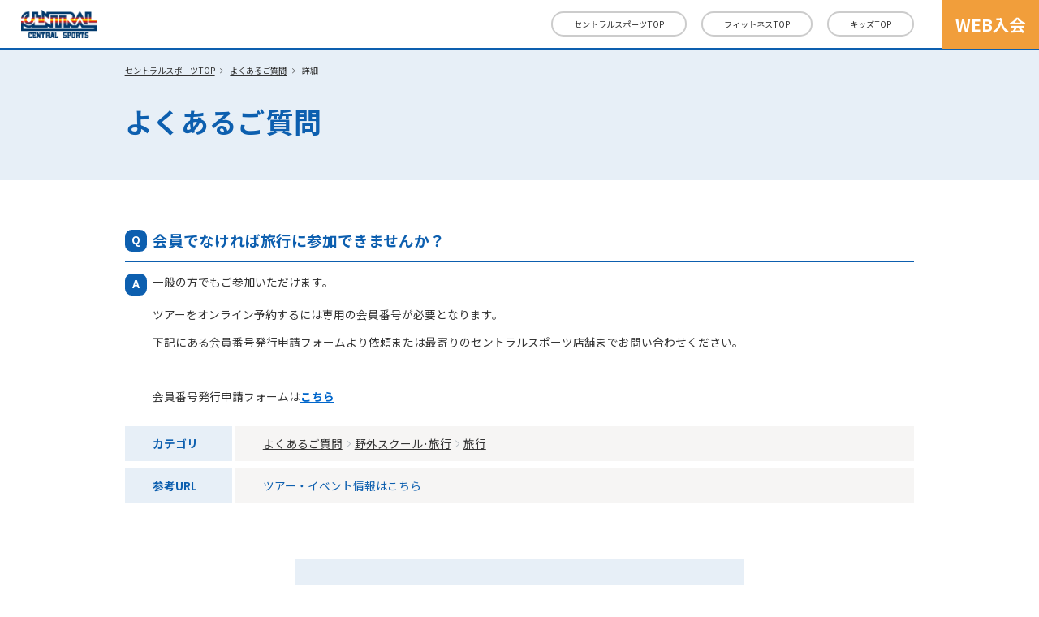

--- FILE ---
content_type: text/html
request_url: https://faq-central.dga.jp/faq_detail.html?id=19&category=55&page=1
body_size: 36496
content:
<!DOCTYPE html>
<html lang="ja-JP">
<head prefix="og: http://ogp.me/ns# fb: http://ogp.me/ns/fb# article: http://ogp.me/ns/article#">
  <meta charset="UTF-8">

  <meta name="viewport" content="width=device-width, initial-scale=1, shrink-to-fit=no">

  <title>会員でなければ旅行に参加できませんか？ | よくあるご質問 | セントラルスポーツ</title>
  <meta name="keywords" content="会員でなければ旅行に参加できませんか？">
  <meta name="description" content="一般の方でもご参加いただけます。ツアーをオンライン予約するには専用の会員番号が必要となります。下記にある会員番号発行申請フォームより依頼または最寄りのセントラルスポーツ店舗まで...">

  <link rel="canonical" href="faq_detail.html?id=19">

  <meta property="og:title" content="会員でなければ旅行に参加できませんか？ | よくあるご質問 | セントラルスポーツ">
  <meta property="og:type" content="article">
  <meta property="og:description" content="一般の方でもご参加いただけます。ツアーをオンライン予約するには専用の会員番号が必要となります。下記にある会員番号発行申請フォームより依頼または最寄りのセントラルスポーツ店舗まで...">
  <meta property="og:url" content="faq_detail.html?id=19">
  <meta property="og:site_name" content="よくあるご質問 | セントラルスポーツ">
  <meta property="og:locale" content="ja_JP">
  <meta property="og:image" content="">

<!-- header_include -->
<link rel="icon" href="favicon.ico" type="image/x-icon">

<link rel="stylesheet" href="client_content/user/wp_catchup/assets/css/catchup.css">
<script src="https://ajax.googleapis.com/ajax/libs/jquery/3.3.1/jquery.min.js"></script>
<script src="client_content/user/wp_catchup/assets/js/script.js"></script>
<link href="https://fonts.googleapis.com/css2?family=M+PLUS+Rounded+1c:wght@800&family=Noto+Sans+JP:wght@400;500;700;900&family=Roboto+Condensed:wght@700&display=swap" rel="stylesheet">
<link href="https://use.fontawesome.com/releases/v5.15.1/css/all.css" rel="stylesheet">

<!-- vendor css -->
<link href="isfw_assets/lib/font-awesome/css/font-awesome.css" rel="stylesheet">
<link href="isfw_assets/lib/Ionicons/css/ionicons.css" rel="stylesheet">

<link href="isfw_assets/css/isfw.css" rel="stylesheet">
<link href="client_content/i-ask/css/style.css" rel="stylesheet">

<link href="isfw_assets/service/i-ask/css/print.css" rel="stylesheet" media="print">
<noscript><link href="client_content/i-ask/css/noscript.css" rel="stylesheet"></noscript>

<!-- <link href="client_content/i-ask/css/change-fontsize.css" rel="stylesheet"> -->
<!-- /header_include -->


</head>
<body>
  <noscript>
    <p>javascrptの設定を有効にしてご覧ください</p>
  </noscript>
  <div class="isfw_mainpanel">

<!-- header -->
<header class="header">
  <div class="header_inner">
    <a href="https://www.central.co.jp/" class="header_logo">
      <img src="client_content/user/wp_catchup/assets/img/logo01.png" alt="CENTRAL SPORTS">
    </a>
    <div class="header_links">
      <a href="https://www.central.co.jp/" class="header_link pc_only">セントラルスポーツTOP</a>
      <a href="https://www.central.co.jp/fitness/" class="header_link">フィットネス<span class="pc_only">TOP</span></a>
      <a href="https://www.central.co.jp/kids/" class="header_link">キッズ<span class="pc_only">TOP</span></a>
    </div>
    <a href="https://www.central.co.jp/first/admission.php" class="header_button">WEB入会</a>
  </div>
</header>
<!-- / header -->

<div class="isfw_pagebody">

  <!-- head_parts -->
    <style title='print'>
    @media print{
      .print_box{
        display:none;
      }
    }
  </style>


<!-- faq_detail-script -->
<script type="text/javascript">
function inc_vote(val){
  document.vote_form.vote_val.value = val;
  document.vote_form.submit();
}
function one_print(){
  $3("style[title='print']").replaceWith("<style title='print'>@media print{.print_box{display:none;}body{_zoom:63% !important;}}</style>");
  document.body.onafterprint=function(){
    $3("style[title='print']").replaceWith("<style title='print'>@media print{.print_box{display:none;}body{_zoom:1 !important;}}</style>");
  }
  window.print();
}
</script>
<!-- ./faq_detail-script -->

<div class="isfw_topicpath">
  <ul class="topicpath-list">
    <li class="topicpath-item"><a href="https://www.central.co.jp/"><span class="link-item">セントラルスポーツTOP</span></a></li>
<li class="topicpath-item"><a href="./?page=1">よくあるご質問</a></li>
<li class="topicpath-item">詳細</li>

  </ul>
</div>

<div class="isfw_spmenu">
  <div class="isfw_spmenu-icon" data-toggle="isfw_modal" data-target="#menu-modal">
    <span class="isfw_spmenu-icon-item"><i class="icon ion-ios-search-strong"></i></span>
  </div>

  <div class="isfw_modal fade modal-dialog-top" id="menu-modal" tabindex="-1" aria-hidden="true">
    <div class="modal-dialog">
      <div class="modal-content">
        <div class="modal-header">
          <button type="button" class="close" data-dismiss="isfw_modal">
            <span aria-hidden="true">&times;</span>
          </button>
        </div>
        <div class="modal-body">

          <div class="isfw_sidecontent">
            
<!-- keyword search -->
<div class="isfw_kwsearch">
  
  <form action="faq.html?page=1" method="post" name="searchForm_1" class="form-inline" onsubmit="return checkMainSearch_2('searchForm_1', 'key');">

    <!-- inner_parts -->
    <div class="isfw_ttlh2"><h2 class="ttl-item">キーワードから探す</h2></div><div class="kwsearch-content">
  <div class="kwsearch-form form-group">
    <input name="key" type="text" value="" class="form-control SearchAssist" placeholder="検索ワードがはいります"><span class="isfw_btn"><input type="submit" name="btn" value="" onclick="" class="btn-item"></span>
  </div>
  <p class="caption">※スペースで区切って複数検索が可能です。</p>

</div>

<!-- refine-content -->
<div class="kwsearch-refine">
  <div class="isfw_ttlh3"><h3 class="ttl-item">カテゴリで絞り込んだキーワード検索をする場合はチェックを入れてください</h3></div>
  <div class="kwsearch-refine-content">
    <ul class="checkbox">
      <li class="checkbox-item" style="list-style-type: none;"><label><input type="checkbox" name="cid[2]" class="checkbox-input" value="2" /><span class="checkbox-parts">フィットネス･成人スクール会員</span></label></li>
<li class="checkbox-item" style="list-style-type: none;"><label><input type="checkbox" name="cid[3]" class="checkbox-input" value="3" /><span class="checkbox-parts">キッズスクール会員</span></label></li>
<li class="checkbox-item" style="list-style-type: none;"><label><input type="checkbox" name="cid[5]" class="checkbox-input" value="5" /><span class="checkbox-parts">法人･自治体のお客様</span></label></li>
<li class="checkbox-item" style="list-style-type: none;"><label><input type="checkbox" name="cid[92]" class="checkbox-input" value="92" /><span class="checkbox-parts">野外スクール･旅行</span></label></li>
<li class="checkbox-item" style="list-style-type: none;"><label><input type="checkbox" name="cid[64]" class="checkbox-input" value="64" /><span class="checkbox-parts">マリンスポーツ</span></label></li>
<li class="checkbox-item" style="list-style-type: none;"><label><input type="checkbox" name="cid[4]" class="checkbox-input" value="4" /><span class="checkbox-parts">その他</span></label></li>

    </ul>
  </div>
</div>
<!-- /.refine-content -->

<!-- frequently-content -->
<div class="kwsearch-frequently">
  <div class="isfw_ttlh3"><h3 class="ttl-item">よく検索されるキーワード</h3></div>
    <div class="kwsearch-frequently-content">
      <ul class="kwsearch-frequently-list">
        <li class="frequently-item"><a href="faq.html?page=1&amp;key=%E4%BC%91%E4%BC%9A"><span class="link-item">休会</span></a></li>
<li class="frequently-item"><a href="faq.html?page=1&amp;key=%E3%82%A2%E3%83%97%E3%83%AA"><span class="link-item">アプリ</span></a></li>
<li class="frequently-item"><a href="faq.html?page=1&amp;key=%E8%A6%8B%E5%AD%A6%E3%83%BB%E4%BD%93%E9%A8%93"><span class="link-item">見学・体験</span></a></li>
<li class="frequently-item"><a href="faq.html?page=1&amp;key=%E3%83%95%E3%82%A3%E3%83%83%E3%83%88%E3%83%8D%E3%82%B9"><span class="link-item">フィットネス</span></a></li>
<li class="frequently-item"><a href="faq.html?page=1&amp;key=%EF%BC%91"><span class="link-item">１</span></a></li>

      </ul>
    </div></div>
<!-- /.frequently-content -->


  </form>
</div>
<!-- /.kwsearch --><!-- catsearch -->
<div class="isfw_catsearch">
  <!-- category-title -->
  <div class="isfw_ttlh2"><h2 class="ttl-item">カテゴリから探す</h2></div>
  <!-- category-content -->
  <div class="catsearch-content ">
    <ul class="cat1st">
<li class="cat-item" style="list-style-type:none;"><div class="cat-item-inner"><a href="faq_list.html?page=1&amp;category=2"><span class="link-item">フィットネス･成人スクール会員</span><span class="link-item-num"></span></a><span class="cat-open"></span></div>
<ul class="cat2nd">
<li class="cat-item" style="list-style-type:none;"><div class="cat-item-inner"><a href="faq_list.html?page=1&amp;category=6"><span class="link-item">見学・体験</span><span class="link-item-num">(6件)</span></a></div></li>
<li class="cat-item" style="list-style-type:none;"><div class="cat-item-inner"><a href="faq_list.html?page=1&amp;category=7"><span class="link-item">施設利用について</span><span class="link-item-num">(24件)</span></a></div></li>
<li class="cat-item" style="list-style-type:none;"><div class="cat-item-inner"><a href="faq_list.html?page=1&amp;category=14"><span class="link-item">ルールとマナー</span><span class="link-item-num">(27件)</span></a></div></li>
<li class="cat-item" style="list-style-type:none;"><div class="cat-item-inner"><a href="faq_list.html?page=1&amp;category=13"><span class="link-item">プログラム＆サービス</span><span class="link-item-num">(12件)</span></a><span class="cat-open"></span></div>
<ul class="cat3rd">
<li class="cat-item" style="list-style-type:none;"><div class="cat-item-inner"><a href="faq_list.html?page=1&amp;category=16"><span class="link-item">はじめてサポート</span><span class="link-item-num">(1件)</span></a></div></li>
</ul>
</li>
<li class="cat-item" style="list-style-type:none;"><div class="cat-item-inner"><a href="faq_list.html?page=1&amp;category=8"><span class="link-item">入会手続き</span><span class="link-item-num">(14件)</span></a><span class="cat-open"></span></div>
<ul class="cat3rd">
<li class="cat-item" style="list-style-type:none;"><div class="cat-item-inner"><a href="faq_list.html?page=1&amp;category=11"><span class="link-item">ご紹介制度</span><span class="link-item-num">(1件)</span></a></div></li>
<li class="cat-item" style="list-style-type:none;"><div class="cat-item-inner"><a href="faq_list.html?page=1&amp;category=20"><span class="link-item">ファミリー会員</span><span class="link-item-num">(2件)</span></a></div></li>
</ul>
</li>
<li class="cat-item" style="list-style-type:none;"><div class="cat-item-inner"><a href="faq_list.html?page=1&amp;category=9"><span class="link-item">各種手続き</span><span class="link-item-num">(6件)</span></a><span class="cat-open"></span></div>
<ul class="cat3rd">
<li class="cat-item" style="list-style-type:none;"><div class="cat-item-inner"><a href="faq_list.html?page=1&amp;category=12"><span class="link-item">スマートサービス</span><span class="link-item-num">(1件)</span></a></div></li>
</ul>
</li>
<li class="cat-item" style="list-style-type:none;"><div class="cat-item-inner"><a href="faq_list.html?page=1&amp;category=10"><span class="link-item">会費について</span><span class="link-item-num">(7件)</span></a></div></li>
<li class="cat-item" style="list-style-type:none;"><div class="cat-item-inner"><a href="faq_list.html?page=1&amp;category=22"><span class="link-item">全国シングル会員</span><span class="link-item-num">(4件)</span></a></div></li>
<li class="cat-item" style="list-style-type:none;"><div class="cat-item-inner"><a href="faq_list.html?page=1&amp;category=21"><span class="link-item">スチューデント会員</span><span class="link-item-num">(5件)</span></a></div></li>
<li class="cat-item" style="list-style-type:none;"><div class="cat-item-inner"><a href="faq_list.html?page=1&amp;category=63"><span class="link-item">ジム24hについて</span><span class="link-item-num">(20件)</span></a></div></li>
<li class="cat-item" style="list-style-type:none;"><div class="cat-item-inner"><a href="faq_list.html?page=1&amp;category=15"><span class="link-item">メール配信サービス</span><span class="link-item-num">(6件)</span></a></div></li>
<li class="cat-item" style="list-style-type:none;"><div class="cat-item-inner"><a href="faq_list.html?page=1&amp;category=17"><span class="link-item">全国相互利用について</span><span class="link-item-num">(3件)</span></a></div></li>
<li class="cat-item" style="list-style-type:none;"><div class="cat-item-inner"><a href="faq_list.html?page=1&amp;category=19"><span class="link-item">FitnessNaviアプリ</span><span class="link-item-num">(14件)</span></a></div></li>
<li class="cat-item" style="list-style-type:none;"><div class="cat-item-inner"><a href="faq_list.html?page=1&amp;category=23"><span class="link-item">プレミアムカードシステム</span><span class="link-item-num">(1件)</span></a></div></li>
<li class="cat-item" style="list-style-type:none;"><div class="cat-item-inner"><a href="faq_list.html?page=1&amp;category=24"><span class="link-item">パーソナルトレーニング</span><span class="link-item-num">(8件)</span></a></div></li>
<li class="cat-item" style="list-style-type:none;"><div class="cat-item-inner"><a href="faq_list.html?page=1&amp;category=25"><span class="link-item">ダイエット</span><span class="link-item-num">(5件)</span></a></div></li>
</ul>
</li>
<li class="cat-item" style="list-style-type:none;"><div class="cat-item-inner"><a href="faq_list.html?page=1&amp;category=3"><span class="link-item">キッズスクール会員</span><span class="link-item-num"></span></a><span class="cat-open"></span></div>
<ul class="cat2nd">
<li class="cat-item" style="list-style-type:none;"><div class="cat-item-inner"><a href="faq_list.html?page=1&amp;category=28"><span class="link-item">見学・体験</span><span class="link-item-num">(2件)</span></a></div></li>
<li class="cat-item" style="list-style-type:none;"><div class="cat-item-inner"><a href="faq_list.html?page=1&amp;category=30"><span class="link-item">入会手続き</span><span class="link-item-num">(8件)</span></a></div></li>
<li class="cat-item" style="list-style-type:none;"><div class="cat-item-inner"><a href="faq_list.html?page=1&amp;category=31"><span class="link-item">各種手続き</span><span class="link-item-num">(5件)</span></a></div></li>
<li class="cat-item" style="list-style-type:none;"><div class="cat-item-inner"><a href="faq_list.html?page=1&amp;category=32"><span class="link-item">会費について</span><span class="link-item-num">(3件)</span></a></div></li>
<li class="cat-item" style="list-style-type:none;"><div class="cat-item-inner"><a href="faq_list.html?page=1&amp;category=33"><span class="link-item">ご紹介制度</span><span class="link-item-num">(1件)</span></a></div></li>
<li class="cat-item" style="list-style-type:none;"><div class="cat-item-inner"><a href="faq_list.html?page=1&amp;category=34"><span class="link-item">スマートサービス</span><span class="link-item-num">(1件)</span></a></div></li>
<li class="cat-item" style="list-style-type:none;"><div class="cat-item-inner"><a href="faq_list.html?page=1&amp;category=37"><span class="link-item">メール配信サービス</span><span class="link-item-num">(6件)</span></a></div></li>
<li class="cat-item" style="list-style-type:none;"><div class="cat-item-inner"><a href="faq_list.html?page=1&amp;category=38"><span class="link-item">スイミングスクール</span><span class="link-item-num">(5件)</span></a></div></li>
<li class="cat-item" style="list-style-type:none;"><div class="cat-item-inner"><a href="faq_list.html?page=1&amp;category=39"><span class="link-item">体育スクール</span><span class="link-item-num">(9件)</span></a></div></li>
<li class="cat-item" style="list-style-type:none;"><div class="cat-item-inner"><a href="faq_list.html?page=1&amp;category=40"><span class="link-item">ダンススクール</span><span class="link-item-num">(3件)</span></a></div></li>
<li class="cat-item" style="list-style-type:none;"><div class="cat-item-inner"><a href="faq_list.html?page=1&amp;category=42"><span class="link-item">その他のスクール</span><span class="link-item-num">(10件)</span></a></div></li>
<li class="cat-item" style="list-style-type:none;"><div class="cat-item-inner"><a href="faq_list.html?page=1&amp;category=43"><span class="link-item">スクール自動入退館メール</span><span class="link-item-num">(3件)</span></a></div></li>
<li class="cat-item" style="list-style-type:none;"><div class="cat-item-inner"><a href="faq_list.html?page=1&amp;category=44"><span class="link-item">スクールバス</span><span class="link-item-num">(3件)</span></a></div></li>
<li class="cat-item" style="list-style-type:none;"><div class="cat-item-inner"><a href="faq_list.html?page=1&amp;category=46"><span class="link-item">ベビースイミング</span><span class="link-item-num">(6件)</span></a></div></li>
<li class="cat-item" style="list-style-type:none;"><div class="cat-item-inner"><a href="faq_list.html?page=1&amp;category=91"><span class="link-item">セントラルスポーツKIDSアプリ</span><span class="link-item-num">(9件)</span></a></div></li>
</ul>
</li>
<li class="cat-item" style="list-style-type:none;"><div class="cat-item-inner"><a href="faq_list.html?page=1&amp;category=5"><span class="link-item">法人･自治体のお客様</span><span class="link-item-num"></span></a><span class="cat-open"></span></div>
<ul class="cat2nd">
<li class="cat-item" style="list-style-type:none;"><div class="cat-item-inner"><a href="faq_list.html?page=1&amp;category=56"><span class="link-item">法人会員</span><span class="link-item-num">(26件)</span></a></div></li>
<li class="cat-item" style="list-style-type:none;"><div class="cat-item-inner"><a href="faq_list.html?page=1&amp;category=57"><span class="link-item">健康増進プログラム</span><span class="link-item-num">(1件)</span></a></div></li>
<li class="cat-item" style="list-style-type:none;"><div class="cat-item-inner"><a href="faq_list.html?page=1&amp;category=58"><span class="link-item">器具・備品販売</span><span class="link-item-num">(1件)</span></a></div></li>
<li class="cat-item" style="list-style-type:none;"><div class="cat-item-inner"><a href="faq_list.html?page=1&amp;category=53"><span class="link-item">指定管理・ＰＦＩ</span><span class="link-item-num">(1件)</span></a></div></li>
<li class="cat-item" style="list-style-type:none;"><div class="cat-item-inner"><a href="faq_list.html?page=1&amp;category=90"><span class="link-item">e－CENTRAL</span><span class="link-item-num">(21件)</span></a></div></li>
</ul>
</li>
<li class="cat-item" style="list-style-type:none;"><div class="cat-item-inner"><a href="faq_list.html?page=1&amp;category=92"><span class="link-item">野外スクール･旅行</span><span class="link-item-num"></span></a><span class="cat-open"></span></div>
<ul class="cat2nd list-open">
<li class="cat-item" style="list-style-type:none;"><div class="cat-item-inner"><a href="faq_list.html?page=1&amp;category=54"><span class="link-item">キッズ野外体験スクール</span><span class="link-item-num">(8件)</span></a></div></li>
<li class="cat-item item-current" style="list-style-type:none;"><div class="cat-item-inner"><a href="faq_list.html?page=1&amp;category=55"><span class="link-item">旅行</span><span class="link-item-num">(5件)</span></a></div></li>
</ul>
</li>
<li class="cat-item" style="list-style-type:none;"><div class="cat-item-inner"><a href="faq_list.html?page=1&amp;category=64"><span class="link-item">マリンスポーツ</span><span class="link-item-num"></span></a><span class="cat-open"></span></div>
<ul class="cat2nd">
<li class="cat-item" style="list-style-type:none;"><div class="cat-item-inner"><a href="faq_list.html?page=1&amp;category=50"><span class="link-item">スクーバダイビング</span><span class="link-item-num">(5件)</span></a></div></li>
</ul>
</li>
<li class="cat-item" style="list-style-type:none;"><div class="cat-item-inner"><a href="faq_list.html?page=1&amp;category=4"><span class="link-item">その他</span><span class="link-item-num"></span></a><span class="cat-open"></span></div>
<ul class="cat2nd">
<li class="cat-item" style="list-style-type:none;"><div class="cat-item-inner"><a href="faq_list.html?page=1&amp;category=47"><span class="link-item">株主優待情報について</span><span class="link-item-num">(14件)</span></a></div></li>
<li class="cat-item" style="list-style-type:none;"><div class="cat-item-inner"><a href="faq_list.html?page=1&amp;category=51"><span class="link-item">採用情報</span><span class="link-item-num">(14件)</span></a></div></li>
<li class="cat-item" style="list-style-type:none;"><div class="cat-item-inner"><a href="faq_list.html?page=1&amp;category=52"><span class="link-item">新規出店・コンサルティング</span><span class="link-item-num">(4件)</span></a></div></li>
<li class="cat-item" style="list-style-type:none;"><div class="cat-item-inner"><a href="faq_list.html?page=1&amp;category=81"><span class="link-item">物販関係</span><span class="link-item-num">(2件)</span></a></div></li>
</ul>
</li>
</ul>

  </div>
</div>
<!-- /.catsearch -->

          </div>

        </div>
      </div>
    </div>
  </div>
  <!-- /.isfw_modal -->
</div>
<!-- /.isfw_spmenu -->


  <div class="isfw_ttlh1"><h1 class="ttl-item">よくあるご質問</h1></div>

  <div class="isfw_container isfw_col1">

    <div class="isfw_sidecontent">
      <!-- side_parts -->
      
    </div>

    <div class="isfw_maincontent">
      <!-- main_parts -->
      
<div class="isfw_detail-header">

<div class="faq-id-date"></div>
<!-- /.faq-id-date -->

<div class="detail-header-btn">

  <ul class="header-btn-list">  </ul>

</div>
<!-- /.isfw_detail-header-btn -->

</div>
<!-- /.isfw_detail-header -->
<div class="isfw_detail">  <div class="isfw_detailQ">
    <div class="isfw_ttlh2"><h2 class="ttl-item">会員でなければ旅行に参加できませんか？</h2><div class="isfw_print"><a class="isfw_btn" href="javascript:void(0)" onclick="window.print();return false;"><span class="btn-item">印刷</span></a></div></div>
  </div>

  <div class="isfw_detailA">
    <div class="edit-content">

      <!-- content1 -->
      <div>一般の方でもご参加いただけます。<div><br><div>ツアーをオンライン予約するには専用の会員番号が必要となります。</div><div>下記にある会員番号発行申請フォームより依頼または最寄りのセントラルスポーツ店舗までお問い合わせください。</div><div><br></div><div>会員番号発行申請フォームは<a href="https://service.central.co.jp/tourism/guide/#sec01" target="_blank"><b>こちら</b></a></div></div></div>

      <!-- content2 -->
      

      <!-- branch_faq -->
      

    </div>
    <!-- /.edit-content -->
  </div>
  <!-- /.isfw_detailA -->

  <!-- inner_parts_html -->
      <div class="isfw_detailA-cat">
      <div class="detailA-cat-ttl"><em class="detailA-cat-ttl-item">カテゴリ</em></div>

      <div class="detailA-cat-content">
        <ul class="faqcat-list">
<li class="faqcat-item"><a href="./?page=1"><span class="link-item">よくあるご質問</span></a></li>
<li class="faqcat-item"><a href='faq_list.html?page=1&amp;category=92'><span class="link-item">野外スクール･旅行</span></a></li>
<li class="faqcat-item"><a href='faq_list.html?page=1&amp;category=55'><span class="link-item">旅行</span></a></li>
</ul>

      </div>
    </div>
    <!-- /.isfw_detailA-cat -->
    <div class="isfw_detailA-url">
      <div class="detailA-url-ttl"><em class="detailA-url-ttl-item">参考URL</em></div>

      <div class="detailA-url-content">
        <ul class="detailA-url-list">
          <li class="detailA-url-item"><a href="https://service.central.co.jp/sports"><span class="link-item">ツアー・イベント情報はこちら</span></a></li>

        </ul>
      </div>
    </div>
    <!-- /.isfw_detailA-url --><div class="isfw_inquiry">
  <div class="inquiry-ttl">
    <div class="inquiry-ttl-item">この内容は参考になりましたか？</div>
  </div>

  <!-- inner_parts_html -->
  <div class="isfw_btns">
  <ul class="btns-list">
    <li class="btns-list-item YES">
      <a class="isfw_btn" onclick="cntAncVal(0);" href="javascript:void(0)">
        <span class="btn-item">はい</span>
      </a>
    </li>
    <li class="btns-list-item NO">
      <a class="isfw_btn" onclick="cntAncVal(1);" href="javascript:void(0)">
        <span class="btn-item">いいえ</span>
      </a>
    </li>
  </ul>
</div>

<div class="inquiry-complete">
  ご回答いただきまして、ありがとうございます。<br>今後の参考にさせていただきます。
</div>
<input type="hidden" name="voteReceipt" id="voteReceipt" value="1" />

</div>
<!-- /.isfw_inquiry -->
</div>
<!-- /.isfw_detail -->
<div class="isfw_relation">  <div class="isfw_ttlh2"><h2 class="ttl-item">関連するご質問</h2></div>

  <div class="relation-content">
    <ul class="faq-list">
      <li class="list-item">
<a href="./faq_detail.html?id=18" class="qa_link">
<span class="link-item">会員になっていなければ野外スクールに参加できませんか？</span>
</a>
</li>
<li class="list-item">
<a href="./faq_detail.html?id=356" class="qa_link">
<span class="link-item">会員証を忘れた場合は利用や教室の参加はできますか？</span>
</a>
</li>
<li class="list-item">
<a href="./faq_detail.html?id=333" class="qa_link">
<span class="link-item">例えば、19時から利用できるナイトメンバーは、19時からのレッスンに参加したい場合、少し前に入る事は出来ますか？</span>
</a>
</li>

    </ul>
  </div>
  <!-- /.relation-content --></div>
<!-- /.relation -->
<div class="text-center mg-b-60">
  <a class="isfw_btn isfw_btn-large" href="javascript:history.back();">
    <span class="btn-item">戻る</span>
  </a>
</div>
    </div>
    <!-- /.isfw_maincontent -->

  </div>
  <!-- /.isfw_container -->

  <!-- foot_parts -->
  

</div>
<!-- .isfw_pagebody -->
<!-- footer -->
<footer>

<div id="page_top"><a href="#"><img src="client_content/user/assets/common/img/pagetop.png" alt=""></a></div>
<div class="footer_wrapper">
    <div class="footer_top">
        <nav class="menu">
            <div class="inner">
                <div class="menu_l">
                    <table>
                        <tr>
                            <td>
                                <ul>
                                    <li><a href="https://www.central.co.jp/" class="arrow-c">セントラルスポーツ TOP</a></li>
                                </ul>
                            </td>

                            <td>
                                <ul>
                                    <li><a href="https://www.central.co.jp/catchup/" class="arrow-c">Catch up!</a></li>
                                </ul>
                            </td>
                        </tr>
                        <tr>
                            <td>
                                <ul>
                                    <li class="ac-parent"><a href="https://www.central.co.jp/fitness/" class="arrow-c sp_arrow_none">フィットネス</a>
                                        <p class="ac_btn hidden_pc"><span></span><span></span></p>
                                    </li>
                                    <ul class="ac-child">
                                        <table>
                                            <tr>
                                                <td>
                                                    <li><a href="https://www.central.co.jp/club/" class="arrow">全国クラブ検索</a>
                                                        <ul>
                                                            <li><a href="https://www.central.co.jp/program/">プログラム</a></li>
                                                            <ul>
                                                                <li><a href="https://www.central.co.jp/program/" class="arrow"><span class="hidden_sp">-</span>オリジナルプログラム</a></li>
                                                                <li><a href="https://www.central.co.jp/program/special.html" class="arrow"><span class="hidden_sp">-</span>スペシャルプログラム</a></li>
                                                                <li><a href="https://www.central.co.jp/program/search.html" class="arrow"><span class="hidden_sp">-</span>プログラム一覧</a></li>
                                                            </ul>
                                                        </ul>
                                                    </li>
                                                    <li><a href="https://www.central.co.jp/fitness/online/" class="arrow">オンライン</a></li>
                                                    <li><a href="https://www.central.co.jp/program/sports-culture/" class="arrow">スクール</a></li>
                                                </td>
                                                <td>
                                                    <li><a href="https://www.central.co.jp/fitness/first/" class="arrow">入会案内</a></li>
                                                    <li><a href="https://news.central.co.jp/fitness/" class="arrow">お知らせ</a></li>
                                                    <li><a href="https://www.central.co.jp/fitness/beginner/" class="arrow">初めての方へ</a></li>
                                                    <li><a href="https://www.central.co.jp/fitness/members/" class="arrow">会員の方へ</a></li>
                                                </td>
                                            </tr>
                                        </table>
                                    </ul>
                                </ul>
                            </td>
                            <td class="last">
                                <ul>
                                    <li class="ac-parent"><a href="https://www.central.co.jp/kids/" class="arrow-c sp_arrow_none">キッズ</a>
                                        <p class="ac_btn hidden_pc"><span></span><span></span></p>
                                    </li>
                                    <ul class="ac-child">
                                        <li><a href="https://www.central.co.jp/kids/policy.html" class="arrow">コンセプト</a></li>
                                        <li><a href="https://www.central.co.jp/kids/club/" class="arrow">全国クラブ検索</a></li>
                                        <li><a href="https://www.central.co.jp/kids/#link_mainTitle1" class="arrow">プログラム</a></li>
                                        <li><a href="https://www.central.co.jp/kids/first/" class="arrow">入会案内</a></li>
                                        <li><a href="https://news.central.co.jp/kids/" class="arrow">お知らせ</a></li>
                                        <li><a href="https://www.central.co.jp/kids/policy.html" class="arrow">初めての方へ</a></li>
                                        <li><a href="https://www.central.co.jp/kids/members/" class="arrow">会員の方へ</a></li>
                                    </ul>
                                </ul>
                            </td>
                        </tr>
                    </table>
                </div>
                <div class="menu_r">
                    <a href="https://www.central.co.jp/first/admission.php" class="btn arrow-c">WEB 入会</a>
                    <div class="sns_contents">
                        <p>公式SNSアカウント</p>
                        <div class="sns">
                            <a href="https://www.facebook.com/central.co.jp" target="_blank"><img src="client_content/user/assets/common/img/facebook.png" alt=""></a>
                            <a href="https://www.instagram.com/centralsports_official/" target="_blank"><img src="client_content/user/assets/common/img/insta.png" alt=""></a>
                            <a href="https://www.youtube.com/user/centralsportsweb" target="_blank"><img src="client_content/user/assets/common/img/youtube.png" alt=""></a>
                        </div>
                    </div>

                </div>
            </div>
        </nav>
    </div>
    <div class="footer_bottom">
        <nav class="submenu">
            <div class="inner">
                <ul>
                    <li><a href="https://company.central.co.jp/" target="_blank">会社情報・IR情報</a></li>
                    <li><a href="https://business.central.co.jp/" target="_blank">法人向け健康支援サービス</a></li>
                    <li><a href="https://business.central.co.jp/care/" target="_blank">介護予防・高齢者サポート</a></li>
                    <li><a href="https://faq-central.dga.jp/index.html" target="_blank">よくあるご質問</a></li>
                    <li><a href="https://www.central.co.jp/inquiry/">お問い合わせ</a></li>
                </ul>
            </div>
        </nav>
        <div class="policy">
            <div class="inner">
                <div>
                    <a href="https://company.central.co.jp/site/" target="_blank">サイトポリシー</a>&ensp;|&ensp;<a href="https://company.central.co.jp/privacy-policy/" target="_blank">プライバシーポリシー</a>
                </div>
                <p class="copyright">© CENTRAL SPORTS Co., Ltd.</p>
            </div>
        </div>
    </div>
</div>
</footer>
<!-- / footer -->

</div><!-- .isfw_mainpanel -->

<!-- footer_include -->
<!-- クライアントのfooter情報が入ります -->


<!-- vendor js -->
<!-- <script src="isfw_assets/lib/jquery/jquery.min.js"></script> -->
<script src="isfw_assets/lib/popper.js/popper.js"></script>
<script src="isfw_assets/lib/bootstrap/bootstrap.min.js"></script>
<!-- <script src="isfw_assets/lib/perfect-scrollbar/js/perfect-scrollbar.jquery.min.js"></script> -->
<!-- <script src="isfw_assets/lib/jquery-match-height-master/dist/jquery.matchHeight-min.js"></script> -->

<!-- i-ask js -->
<script src="client_content/i-ask/js/libs.js"></script>
<!-- <script src="client_content/i-ask/js/isfw_inquiry.js"></script> -->
<script src="isfw_assets/service/i-ask/js/jquery-3.4.1.min.js"></script>
<script>
var $3 = $.noConflict(true);
</script>
<script src="isfw_assets/service/i-ask/js/ask_branch.js"></script>
<script src="isfw_assets/service/i-ask/js/branch_scroll.js"></script>
<!-- <script src="isfw_assets/js/jquery.cookie.js"></script> -->
<!-- <script src="client_content/i-ask/js/font_change.js"></script> -->
<!-- <script src="client_content/i-ask/js/isfw_gnav.js"></script> -->
<script src="client_content/i-ask/js/pagetop.js"></script>
<!-- <script src="js/iask_new_suggest.min.js"></script> -->

<!-- /footer_include -->

<script src="js/iask_new2.min.js"></script>



</body>
</html>


--- FILE ---
content_type: text/css
request_url: https://faq-central.dga.jp/client_content/user/wp_catchup/assets/css/catchup.css
body_size: 32925
content:
:root {
  --key-color: #0d5faf;
  --key-color-ash: #e6f1fc;
  --fitness-color: #30c6b7;
  --kids-color: #00a1e9;
}

h1, h2, h3, h4, h5, p, ul, ol, dl, dt, dd, figure, body {
  margin: 0;
  padding: 0;
}

ul, ol {
  list-style: none;
}

img {
  max-width: 100%;
}

a {
  color: inherit;
}

@media screen and (min-width: 769px) {
  a[href^="tel:"] {
    pointer-events: none;
  }
}

html {
  font-size: calc(100vw / 150);
}

@media screen and (max-width: 768px) {
  html {
    font-size: calc(100vw / 75);
  }
}

@media screen and (min-width: 1441px) {
  html {
    font-size: 62.5%;
  }
}

body {
  font-family: Noto Sans JP, sans-serif;
  color: #333;
}

body.is-fixed {
  position: fixed;
  left: 0;
  right: 0;
}

@media screen and (min-width: 769px) {
  .sp_only {
    display: none !important;
  }
}

@media screen and (max-width: 768px) {
  .pc_only {
    display: none !important;
  }
}

* {
  box-sizing: border-box;
}

*::before, *::after {
  box-sizing: border-box;
}

.js-dropdownElement {
  display: none;
}

@media screen and (min-width: 769px) {
  .hidden_pc {
    display: none !important;
  }
}

@media screen and (max-width: 768px) {
  .hidden_sp {
    display: none !important;
  }
}

footer {
  position: relative;
  padding-bottom: 4.5vw;
}

@media screen and (max-width: 768px) {
  footer {
    padding-bottom: 12.5vw;
  }
}

@media screen and (min-width: 769px) {
  footer .pc_arrow_none::after {
    content: none !important;
  }
}

@media screen and (max-width: 768px) {
  footer .sp_arrow_none::after {
    content: none !important;
  }
}

footer .ac-parent_all {
  position: relative;
}

footer .ac-parent_all.active .ac_btn span:nth-of-type(2) {
  display: none;
}

footer .ac-child_all {
  display: none;
}

@media screen and (max-width: 768px) {
  footer .ac-child {
    display: none;
  }
}

footer .ac-parent {
  position: relative;
}

footer .ac-parent.active .ac_btn span:nth-of-type(2) {
  display: none;
}

footer .ac_btn {
  position: absolute;
  display: inline-block;
  width: 8rem;
  height: 8rem;
  right: -1rem;
  top: 50%;
  -webkit-transform: translate(-50%, -50%);
          transform: translate(-50%, -50%);
}

footer .ac_btn span:nth-of-type(1) {
  display: inline-block;
  position: absolute;
  right: -5%;
  top: 50%;
  -webkit-transform: translate(-50%, -50%);
          transform: translate(-50%, -50%);
  width: 2.5rem;
  height: 0.5rem;
  background-color: #013b6b;
}

footer .ac_btn span:nth-of-type(2) {
  display: inline-block;
  position: absolute;
  right: 20%;
  top: 50%;
  -webkit-transform: translate(-50%, -50%);
          transform: translate(-50%, -50%);
  height: 2.5rem;
  width: 0.5rem;
  background-color: #013b6b;
}

footer #page_top {
  display: none !important;
}

footer .arrow {
  position: relative;
}

footer .arrow::after {
  content: "";
  position: absolute;
  top: 0;
  bottom: -0.1em;
  right: -2rem;
  margin: auto;
  vertical-align: middle;
  width: 0.6rem;
  height: 0.6rem;
  border-top: 0.3rem solid #333;
  border-right: 0.3rem solid #333;
  -webkit-transform: rotate(45deg);
          transform: rotate(45deg);
  box-sizing: content-box;
}

@media screen and (max-width: 768px) {
  footer .arrow::after {
    border-top: 0.4rem solid #333;
    border-right: 0.4rem solid #333;
  }
}

footer .arrow-c {
  position: relative;
}

footer .arrow-c::before, footer .arrow-c::after {
  content: "";
  position: absolute;
  top: 0;
  bottom: -0.1em;
  right: -0.4em;
  margin: auto;
  vertical-align: middle;
  box-sizing: content-box;
}

footer .arrow-c::before {
  width: 2.4rem;
  height: 2.4rem;
  border-radius: 50%;
  background: #fff;
}

footer .arrow-c::after {
  right: -1.4rem;
  width: 0.6rem;
  height: 0.6rem;
  border-top: 0.4rem solid #013b6b;
  border-right: 0.4rem solid #013b6b;
  -webkit-transform: rotate(45deg);
          transform: rotate(45deg);
}

footer a.btn {
  text-decoration: none;
  color: #333;
  background-color: #fff;
  border-radius: 8rem;
  margin: 0 auto;
  font-weight: 700;
  text-align: center;
  width: 28rem;
  display: block;
  padding: 1.2rem;
  line-height: 1;
  font-size: 3.4rem;
  box-sizing: content-box;
}

footer a.btn.arrow-c::before {
  right: 3rem;
}

footer a.btn.arrow-c::after {
  right: 3.9rem;
}

footer .footer_wrapper a {
  text-decoration: none;
}

footer .footer_wrapper a:hover {
  opacity: 0.8;
}

footer .footer_wrapper .footer_top {
  border-top: 1px solid #e4ebf2;
  padding: 6rem 0;
}

footer .footer_wrapper .footer_top .menu {
  width: 90%;
  margin: auto;
  background-color: #fff;
  border-radius: 2rem;
  max-width: 1440px;
  margin: auto;
}

footer .footer_wrapper .footer_top .menu .inner {
  display: flex;
  justify-content: space-between;
  padding: 4rem 0;
}

@media screen and (min-width: 769px) {
  footer .footer_wrapper .footer_top .menu .inner {
    width: 114rem;
    margin: 0 auto;
  }
}

footer .footer_wrapper .footer_top .menu .menu_l table tr:first-of-type td {
  padding-top: 0;
}

footer .footer_wrapper .footer_top .menu .menu_l table tr td {
  padding-top: 3rem;
}

footer .footer_wrapper .footer_top .menu .menu_l table tr td ul tr td + td {
  padding-left: 8rem;
}

footer .footer_wrapper .footer_top .menu .menu_l table tr td ul li a {
  color: #013b6b;
  font-size: 1.8rem;
  font-weight: 700;
}

footer .footer_wrapper .footer_top .menu .menu_l table tr td ul li a::after {
  width: 0.6rem;
  height: 0.6rem;
  left: -3rem;
  right: auto;
  border-top: 0.3rem solid #fff;
  border-right: 0.3rem solid #fff;
}

footer .footer_wrapper .footer_top .menu .menu_l table tr td ul li a::before {
  background-color: #013b6b;
  left: -3.5rem;
  right: auto;
}

@media screen and (max-width: 768px) {
  footer .footer_wrapper .footer_top .menu .menu_l table tr td ul li a.sp_arrow_none {
    pointer-events: none;
  }
}

footer .footer_wrapper .footer_top .menu .menu_l table tr td ul ul {
  padding-left: 3em;
}

footer .footer_wrapper .footer_top .menu .menu_l table tr td ul ul li {
  padding-top: 2rem;
}

footer .footer_wrapper .footer_top .menu .menu_l table tr td ul ul li a {
  font-size: 1.4rem;
  line-height: 2.5rem;
}

footer .footer_wrapper .footer_top .menu .menu_l table tr td ul ul li a::after {
  border-top: 0.3rem solid #013b6b;
  border-right: 0.3rem solid #013b6b;
}

footer .footer_wrapper .footer_top .menu .menu_l table tr td ul ul li ul {
  padding-left: 0;
}

footer .footer_wrapper .footer_top .menu .menu_l table tr td ul ul li ul ul li a {
  font-size: 1.2rem;
  font-weight: 500;
  padding-left: 2em;
}

footer .footer_wrapper .footer_top .menu .menu_l table tr td ul ul li ul ul li a::after {
  content: none;
}

footer .footer_wrapper .footer_top .menu .menu_l table tr td + td {
  padding-left: 12rem;
}

footer .footer_wrapper .footer_top .menu .menu_r {
  text-align: center;
  margin-left: 8rem;
}

footer .footer_wrapper .footer_top .menu .menu_r > a {
  background-color: #ff9b0b;
  font-size: 3.4rem;
  font-weight: 700;
  color: #fff;
  padding: 1.2rem;
}

footer .footer_wrapper .footer_top .menu .menu_r > a::after {
  border-top: 0.4rem solid #ff9b0b;
  border-right: 0.4rem solid #ff9b0b;
}

footer .footer_wrapper .footer_top .menu .menu_r .sns_contents {
  margin-top: 8rem;
}

footer .footer_wrapper .footer_top .menu .menu_r .sns_contents p {
  font-size: 1.4rem;
  padding-bottom: 2rem;
  letter-spacing: 0.1em;
}

footer .footer_wrapper .footer_top .menu .menu_r .sns_contents .sns {
  display: flex;
  justify-content: center;
  align-items: center;
}

footer .footer_wrapper .footer_top .menu .menu_r .sns_contents .sns a + a {
  padding-left: 2rem;
}

footer .footer_wrapper .footer_top .menu .menu_r .sns_contents .sns a:nth-of-type(3) {
  padding-left: 2.3rem;
}

footer .footer_wrapper .footer_top .menu .menu_r .sns_contents .sns a img {
  width: 3.8rem;
}

@media screen and (max-width: 768px) {
  footer .footer_wrapper .footer_top .menu {
    display: block;
  }
}

footer .footer_wrapper .footer_bottom {
  border-top: 1px solid #e4ebf2;
}

footer .footer_wrapper .footer_bottom .inner {
  width: 75%;
  max-width: 1440px;
  margin: auto;
  letter-spacing: 0.1em;
}

@media screen and (max-width: 1024px) {
  footer .footer_wrapper .footer_bottom .inner {
    width: 85%;
  }
}

footer .footer_wrapper .footer_bottom .submenu {
  padding: 4rem 0;
}

footer .footer_wrapper .footer_bottom .submenu ul {
  display: flex;
}

footer .footer_wrapper .footer_bottom .submenu ul li + li {
  margin-left: 8rem;
}

footer .footer_wrapper .footer_bottom .submenu ul a {
  font-size: 1.4rem;
  line-height: 2.5rem;
}

footer .footer_wrapper .footer_bottom .policy {
  padding: 1.5rem 0;
  border-top: 1px solid #e4ebf2;
}

footer .footer_wrapper .footer_bottom .policy .inner {
  display: flex;
  justify-content: space-between;
}

footer .footer_wrapper .footer_bottom .policy .inner a {
  font-size: 1.2rem;
}

footer .footer_wrapper .footer_bottom .policy .inner p {
  font-size: 0.9rem;
}

@media screen and (max-width: 768px) {
  footer .footer_wrapper .footer_top .menu {
    max-width: 67rem;
  }
  footer .footer_wrapper .footer_top .menu .inner {
    display: block;
    padding: 0;
  }
  footer .footer_wrapper .footer_top .menu .menu_l {
    padding: 0;
  }
  footer .footer_wrapper .footer_top .menu .menu_l table {
    width: 100%;
  }
  footer .footer_wrapper .footer_top .menu .menu_l table tr td {
    width: 100%;
    display: block;
    padding: 0;
    border-bottom: 0.2rem solid rgba(13, 95, 175, 0.2);
  }
  footer .footer_wrapper .footer_top .menu .menu_l table tr td.last {
    border-bottom: 0.2rem solid rgba(13, 95, 175, 0.2);
  }
  footer .footer_wrapper .footer_top .menu .menu_l table tr td ul li {
    padding: 5rem;
  }
  footer .footer_wrapper .footer_top .menu .menu_l table tr td ul li a {
    font-size: 3.2rem;
    display: block;
  }
  footer .footer_wrapper .footer_top .menu .menu_l table tr td ul li a::before {
    content: none;
  }
  footer .footer_wrapper .footer_top .menu .menu_l table tr td ul li a::after {
    border-top: 0.5rem solid #013b6b;
    border-right: 0.5rem solid #013b6b;
    left: auto;
    right: 0;
    width: 1rem;
    height: 1rem;
  }
  footer .footer_wrapper .footer_top .menu .menu_l table tr td ul ul {
    padding-left: 0;
    padding-bottom: 4rem;
  }
  footer .footer_wrapper .footer_top .menu .menu_l table tr td ul ul tr:first-of-type td {
    padding: 0;
    border-top: none;
  }
  footer .footer_wrapper .footer_top .menu .menu_l table tr td ul ul li {
    padding: 0;
    max-width: 59rem;
    margin: auto;
  }
  footer .footer_wrapper .footer_top .menu .menu_l table tr td ul ul li a {
    display: block;
    padding: 3.5rem;
    margin-bottom: 1rem;
    background-color: #f4f7fb;
    border-radius: 1.5rem;
    font-size: 2.8rem;
  }
  footer .footer_wrapper .footer_top .menu .menu_l table tr td ul ul li a::after {
    left: auto;
    right: 3rem;
    border-top: 0.5rem solid #013b6b;
    border-right: 0.5rem solid #013b6b;
  }
  footer .footer_wrapper .footer_top .menu .menu_l table tr td ul ul li ul {
    background-color: #f4f7fb;
    border-radius: 1.5rem;
    margin-bottom: 1rem;
    padding-bottom: 1rem;
  }
  footer .footer_wrapper .footer_top .menu .menu_l table tr td ul ul li ul ul li {
    max-width: 51rem;
  }
  footer .footer_wrapper .footer_top .menu .menu_l table tr td ul ul li ul ul li a {
    background-color: #fff;
    border: 0.2rem solid #d9e0e2;
    font-size: 2.8rem;
  }
  footer .footer_wrapper .footer_top .menu .menu_l table tr td ul ul li ul ul li a::after {
    content: "";
  }
  footer .footer_wrapper .footer_top .menu .menu_l table tr td + td {
    padding-left: 0;
  }
  footer .footer_wrapper .footer_top .menu .menu_l table tr:first-of-type td {
    padding: 0;
  }
  footer .footer_wrapper .footer_top .menu .menu_r {
    padding: 0;
    margin: 8rem auto 0;
  }
  footer .footer_wrapper .footer_top .menu .menu_r > a {
    width: 59rem;
    font-size: 6rem;
    padding: 3rem 0;
  }
  footer .footer_wrapper .footer_top .menu .menu_r .sns_contents {
    padding-bottom: 8rem;
  }
  footer .footer_wrapper .footer_top .menu .menu_r .sns_contents p {
    font-size: 3.2rem;
    padding-bottom: 4rem;
  }
  footer .footer_wrapper .footer_top .menu .menu_r .sns_contents .sns a img {
    width: 7.2rem;
  }
  footer .footer_wrapper .footer_top .menu .menu_r .sns_contents .sns a + a {
    padding-left: 3rem;
  }
  footer .footer_wrapper .footer_top .menu .menu_r .sns_contents .sns a:nth-of-type(3) {
    padding-left: 3.3rem;
  }
  footer .footer_wrapper .footer_bottom .inner {
    max-width: 67rem;
  }
  footer .footer_wrapper .footer_bottom .submenu {
    padding: 8rem 0;
  }
  footer .footer_wrapper .footer_bottom .submenu ul {
    display: block;
  }
  footer .footer_wrapper .footer_bottom .submenu ul li a {
    font-size: 2.8rem;
  }
  footer .footer_wrapper .footer_bottom .submenu ul li + li {
    margin-left: 0;
    margin-top: 6rem;
  }
  footer .footer_wrapper .footer_bottom .policy {
    padding: 3rem 0;
  }
  footer .footer_wrapper .footer_bottom .policy .inner {
    display: block;
    text-align: center;
  }
  footer .footer_wrapper .footer_bottom .policy .inner a {
    font-size: 2.3rem;
    padding-bottom: 3rem;
    display: inline-block;
  }
  footer .footer_wrapper .footer_bottom .policy .inner p {
    font-size: 10px;
  }
}

@media screen and (min-width: 1441px) {
  footer .footer_wrapper .footer_top .menu .menu_l table tr td ul li a {
    font-size: 2rem;
  }
  footer .footer_wrapper .footer_top .menu .menu_l table tr td ul ul li a {
    font-size: 1.6rem;
  }
  footer .footer_wrapper .footer_top .menu .menu_l table tr td ul ul li ul ul li a {
    font-size: 1.4rem;
  }
}

.header {
  background: #fff;
}

@media screen and (min-width: 769px) {
  .header {
    border-bottom: 3px solid var(--key-color);
    height: 7.3rem;
  }
}

@media screen and (max-width: 768px) {
  .header {
    border-bottom: 0.3rem solid var(--key-color);
    height: 10.3rem;
  }
}

.header_inner {
  display: flex;
  justify-content: space-between;
  align-items: center;
  height: 100%;
  width: 100%;
  margin: 0 auto;
}

@media screen and (min-width: 769px) {
  .header_inner {
    max-width: 1500px;
    padding: 0 0 0 3rem;
  }
}

@media screen and (max-width: 768px) {
  .header_inner {
    padding: 0 0 0 4rem;
  }
}

.header_logo {
  display: block;
  line-height: 0;
  text-align: center;
}

@media screen and (min-width: 769px) {
  .header_logo {
    width: 11rem;
  }
}

@media screen and (max-width: 768px) {
  .header_logo {
    width: 16.2rem;
  }
}

.header_logo:hover {
  opacity: 0.8;
}

.header_links {
  display: flex;
  margin-left: auto;
}

@media screen and (min-width: 769px) {
  .header_links {
    margin-right: 4rem;
  }
}

@media screen and (max-width: 768px) {
  .header_links {
    margin-right: 2rem;
  }
}

.header_link {
  flex-shrink: 0;
  display: flex;
  justify-content: baseline;
  align-items: center;
  text-decoration: none;
  text-align: center;
}

@media screen and (min-width: 769px) {
  .header_link {
    border: 2px solid #ccc;
    border-radius: 3em;
    height: 3em;
    padding: 0 2.584em;
    font-size: 1.2rem;
  }
}

@media screen and (max-width: 768px) {
  .header_link {
    border: 0.16em solid #ccc;
    border-radius: 2.728em;
    height: 2.728em;
    padding: 0 1.046em;
    font-size: 2.2rem;
  }
}

.header_link:hover {
  opacity: 0.8;
}

@media screen and (min-width: 769px) {
  .header_link + .header_link {
    margin-left: 2rem;
  }
}

@media screen and (max-width: 768px) {
  .header_link + .header_link {
    margin-left: 1rem;
  }
}

.header_button {
  display: flex;
  justify-content: center;
  align-items: center;
  background: #f19e3b;
  font-weight: 700;
  text-decoration: none;
  text-align: center;
  color: #fff;
}

@media screen and (min-width: 769px) {
  .header_button {
    width: 5.834em;
    height: 2.917em;
    font-size: 2.4rem;
  }
}

@media screen and (max-width: 768px) {
  .header_button {
    width: 5.625em;
    height: 3.125em;
    font-size: 3.2rem;
  }
}

.header_button:hover {
  opacity: 0.8;
}

.main {
  display: block;
}

.main_section {
  margin: 0 auto;
}

@media screen and (min-width: 769px) {
  .main_section {
    max-width: 150rem;
    padding: 8rem 3rem 10rem;
  }
}

@media screen and (max-width: 768px) {
  .main_section {
    padding: 8rem 4rem 13rem;
  }
}

.kv_section {
  background-position: center center;
  background-repeat: no-repeat;
  background-size: cover;
  text-align: center;
}

@media screen and (min-width: 769px) {
  .kv_section {
    background-image: url(/wp_catchup/assets/img/kv_bg_pc.png);
    padding: 6.5rem 0 3.8rem;
  }
}

@media screen and (max-width: 768px) {
  .kv_section {
    background-image: url(/wp_catchup/assets/img/kv_bg_sp.png);
    padding: 16.8rem 0 12.5rem;
  }
}

.kv_section h2 {
  line-height: 1;
  font-weight: 900;
}

@media screen and (min-width: 769px) {
  .kv_section h2 {
    padding-bottom: 1.174em;
    font-size: 2.3rem;
  }
}

@media screen and (max-width: 768px) {
  .kv_section h2 {
    padding-bottom: 1em;
    font-size: 3.2rem;
  }
}

.kv_section h1 {
  margin: 0 auto;
  line-height: 0;
}

@media screen and (min-width: 769px) {
  .kv_section h1 {
    width: 46rem;
  }
}

@media screen and (max-width: 768px) {
  .kv_section h1 {
    width: 53.6rem;
  }
}

.kv_section p {
  font-weight: 700;
}

@media screen and (min-width: 769px) {
  .kv_section p {
    padding-top: 2.063em;
    line-height: 1.813em;
    font-size: 1.6rem;
  }
}

@media screen and (max-width: 768px) {
  .kv_section p {
    padding-top: 2em;
    line-height: 1.75em;
    font-size: 2.8rem;
  }
}

.seek_word {
  line-height: 1;
}

@media screen and (min-width: 769px) {
  .seek_word {
    display: flex;
    align-items: baseline;
    padding-bottom: 4rem;
  }
}

@media screen and (max-width: 768px) {
  .seek_word {
    padding: 0 0 6rem 2rem;
  }
}

.seek_word > dt {
  line-height: 1;
  font-weight: 700;
}

@media screen and (min-width: 769px) {
  .seek_word > dt {
    padding: 0 0 0 1.819em;
    font-size: 2.2rem;
  }
}

@media screen and (max-width: 768px) {
  .seek_word > dt {
    font-size: 4.4rem;
  }
}

.seek_word > dd {
  display: flex;
  flex-wrap: wrap;
}

@media screen and (min-width: 769px) {
  .seek_word > dd {
    padding: 0 0 0 1.875em;
    font-size: 1.6rem;
  }
}

@media screen and (max-width: 768px) {
  .seek_word > dd {
    padding: 0.5em 0 0;
    font-size: 2.8rem;
  }
}

.seek_word > dd a {
  display: block;
  text-decoration: none;
}

@media screen and (max-width: 768px) {
  .seek_word > dd a {
    margin: 0.929em 1.215em 0 0;
  }
}

.seek_word > dd a:hover {
  opacity: 0.8;
}

@media screen and (min-width: 769px) {
  .seek_word > dd a + a {
    margin-left: 2rem;
  }
}

.seek_buttons {
  display: flex;
  align-items: center;
}

@media screen and (max-width: 768px) {
  .seek_buttons {
    flex-direction: column;
    margin: 2rem 9rem 0 6rem;
  }
}

.seek_button {
  display: flex;
  justify-content: center;
  align-items: center;
  position: relative;
  background: #fff;
  border: 1px solid var(--key-color);
  border-radius: 2.938em;
  height: 2.938em;
  font-weight: 700;
  text-decoration: none;
  color: var(--key-color);
}

@media screen and (min-width: 769px) {
  .seek_button {
    width: 14.688em;
    font-size: 1.6rem;
  }
}

@media screen and (max-width: 768px) {
  .seek_button {
    width: 100%;
    font-size: 3.2rem;
  }
}

.seek_button::after {
  content: "";
  position: absolute;
  right: 1.25em;
  top: 0;
  bottom: 0;
  margin: auto 0;
  -webkit-transform: rotateZ(45deg);
          transform: rotateZ(45deg);
}

@media screen and (min-width: 769px) {
  .seek_button::after {
    border-right: 0.157em solid;
    border-top: 0.157em solid;
    width: 0.407em;
    height: 0.407em;
  }
}

@media screen and (max-width: 768px) {
  .seek_button::after {
    border-right: 0.157em solid;
    border-top: 0.157em solid;
    width: 0.469em;
    height: 0.469em;
  }
}

.seek_button:hover {
  opacity: 0.8;
}

@media screen and (min-width: 769px) {
  .seek_button + .seek_button {
    margin-left: 4.5rem;
  }
}

@media screen and (max-width: 768px) {
  .seek_button + .seek_button {
    margin-top: 4rem;
  }
}

.seek_radios {
  display: flex;
  flex-wrap: wrap;
}

@media screen and (min-width: 769px) {
  .seek_radios .radio01-row {
    width: 25%;
  }
  .seek_radios .radio01-row:nth-of-type(n+5) {
    margin-top: 2rem;
  }
}

@media screen and (max-width: 768px) {
  .seek_radios .radio01-row {
    padding-right: 0.5rem;
  }
  .seek_radios .radio01-row:nth-of-type(odd) {
    width: 46.129%;
  }
  .seek_radios .radio01-row:nth-of-type(even) {
    width: 53.871%;
  }
  .seek_radios .radio01-row:nth-of-type(n+3) {
    margin-top: 3.5rem;
  }
}

@media screen and (min-width: 769px) {
  .title-h3 + .seek_radios {
    margin-top: 2.8rem;
  }
}

@media screen and (max-width: 768px) {
  .title-h3 + .seek_radios {
    margin-top: 5rem;
  }
}

@media screen and (min-width: 769px) {
  .seek_radios + .title-h3 {
    margin-top: 4rem;
  }
}

@media screen and (max-width: 768px) {
  .seek_radios + .title-h3 {
    margin-top: 9rem;
  }
}

.accordion-box {
  background: #f7f6f5;
  box-sizing: border-box;
}

.accordion-box-head {
  display: flex;
  justify-content: space-between;
  position: relative;
  box-sizing: border-box;
  cursor: pointer;
}

@media screen and (min-width: 769px) {
  .accordion-box-head {
    line-height: 1.364em;
    font-size: 2.2rem;
  }
}

@media screen and (max-width: 768px) {
  .accordion-box-head {
    line-height: 1.023em;
    font-size: 4.4rem;
  }
}

.accordion-box-head::before, .accordion-box-head::after {
  content: "";
  position: absolute;
  background: #fff;
  top: 0;
  bottom: 0;
  margin: auto 0;
  -webkit-transform: translate(50%, 0);
          transform: translate(50%, 0);
  z-index: 3;
}

@media screen and (min-width: 769px) {
  .accordion-box-head::before, .accordion-box-head::after {
    right: 3.5rem;
  }
}

@media screen and (max-width: 768px) {
  .accordion-box-head::before, .accordion-box-head::after {
    right: 4.5rem;
  }
}

@media screen and (min-width: 769px) {
  .accordion-box-head::before {
    width: 2rem;
    height: 0.2rem;
    min-height: 2px;
  }
}

@media screen and (max-width: 768px) {
  .accordion-box-head::before {
    width: 2.56rem;
    height: 0.3rem;
  }
}

@media screen and (min-width: 769px) {
  .accordion-box-head::after {
    width: 0.2rem;
    min-width: 2px;
    height: 2rem;
  }
}

@media screen and (max-width: 768px) {
  .accordion-box-head::after {
    width: 0.3rem;
    height: 2.56rem;
  }
}

.accordion-box-head.is-active::after {
  display: none;
}

.accordion-box-switch {
  display: flex;
  align-items: center;
  width: 100%;
  font-weight: 700;
  box-sizing: border-box;
}

@media screen and (min-width: 769px) {
  .accordion-box-switch {
    min-height: 7rem;
    padding: 0.5rem 9rem 0.5rem 4rem;
  }
}

@media screen and (max-width: 768px) {
  .accordion-box-switch {
    min-height: 9rem;
    padding: 0 11.8rem 0 3.5rem;
  }
}

.accordion-box-switch::before {
  content: "";
  position: absolute;
  background: var(--key-color);
  right: 0;
  top: 0;
  bottom: 0;
}

@media screen and (min-width: 769px) {
  .accordion-box-switch::before {
    width: 7rem;
  }
}

@media screen and (max-width: 768px) {
  .accordion-box-switch::before {
    width: 9rem;
  }
}

@media screen and (min-width: 769px) {
  .accordion-box-body {
    padding: 0 4rem 6rem;
  }
}

@media screen and (max-width: 768px) {
  .accordion-box-body {
    padding: 5rem 1rem 12rem;
  }
}

@media screen and (min-width: 769px) {
  .accordion-box-body .category_buttons {
    margin-top: 7rem;
  }
}

@media screen and (max-width: 768px) {
  .accordion-box-body .category_buttons {
    margin: 7rem 9rem 0;
  }
}

@media screen and (max-width: 768px) {
  .accordion-box-body .category_button {
    height: 2.938em;
  }
}

@media screen and (min-width: 769px) {
  .accordion-box-block {
    margin-top: 10rem;
  }
}

@media screen and (max-width: 768px) {
  .accordion-box-block {
    margin-top: 8rem;
    padding: 0 0 0 3rem;
  }
}

.accordion-box-block > dt {
  line-height: 1;
  font-weight: 700;
}

@media screen and (min-width: 769px) {
  .accordion-box-block > dt {
    padding-bottom: 2em;
    font-size: 2rem;
  }
}

@media screen and (max-width: 768px) {
  .accordion-box-block > dt {
    padding-bottom: 1.5em;
    font-size: 4rem;
  }
}

.title-h3 {
  position: relative;
  letter-spacing: 0.02em;
  font-weight: 700;
}

@media screen and (min-width: 769px) {
  .title-h3 {
    padding: 0 0 0 1.158em;
    line-height: 1.316em;
    font-size: 1.9rem;
  }
}

@media screen and (max-width: 768px) {
  .title-h3 {
    padding: 0 0 0 0.65em;
    line-height: 1.3em;
    font-size: 4rem;
  }
}

.title-h3::after {
  content: "";
  position: absolute;
  background: var(--key-color);
  left: 0;
  -webkit-transform: translate(0, -50%);
          transform: translate(0, -50%);
}

@media screen and (min-width: 769px) {
  .title-h3::after {
    border-radius: 0.158em;
    width: 0.158em;
    height: 1.316em;
    top: 0.658em;
  }
}

@media screen and (max-width: 768px) {
  .title-h3::after {
    border-radius: 0.15em;
    width: 0.15em;
    height: 1.3em;
    top: 0.65em;
  }
}

.title-h3 > h3 {
  font-size: inherit;
}

.radio01-row {
  position: relative;
}

.radio01-label {
  display: block;
  position: relative;
  font-weight: 400;
}

@media screen and (min-width: 769px) {
  .radio01-label {
    padding-left: 2.125em;
    line-height: 1.5em;
    font-size: 1.6rem;
  }
}

@media screen and (max-width: 768px) {
  .radio01-label {
    padding-left: 2.143em;
    font-size: 2.8rem;
  }
}

.radio01-label::before {
  content: "";
  position: absolute;
  background: #f9f9f9;
  border: 1px solid #999;
  border-radius: 50%;
  left: 0;
  top: 0;
}

@media screen and (min-width: 769px) {
  .radio01-label::before {
    width: 1.5em;
    height: 1.5em;
  }
}

@media screen and (max-width: 768px) {
  .radio01-label::before {
    width: 1.5em;
    height: 1.5em;
  }
}

.radio01-input {
  position: absolute;
  width: 0;
  height: 0;
  opacity: 0;
}

.radio01-input + .radio01-label {
  cursor: pointer;
}

.radio01-input:checked + .radio01-label::before {
  background: var(--key-color);
}

@media screen and (min-width: 769px) {
  .radio01-input:checked + .radio01-label::before {
    border: 2px solid var(--key-color);
    box-shadow: 0 0 0 0.2em #fff inset;
  }
}

@media screen and (max-width: 768px) {
  .radio01-input:checked + .radio01-label::before {
    border: 0.4rem solid var(--key-color);
    box-shadow: 0 0 0 0.8rem #fff inset;
  }
}

@media screen and (min-width: 769px) {
  .category_block {
    padding-top: 6rem;
  }
}

@media screen and (max-width: 768px) {
  .category_block {
    padding-top: 12rem;
  }
}

@media screen and (max-width: 768px) {
  .category_select {
    padding: 0 2rem;
  }
}

.category_select > dt {
  line-height: 1;
  font-weight: 700;
}

@media screen and (min-width: 769px) {
  .category_select > dt {
    padding-bottom: 1.819em;
    font-size: 2.2rem;
    text-align: center;
  }
}

@media screen and (max-width: 768px) {
  .category_select > dt {
    padding-bottom: 0.864em;
    font-size: 4.4rem;
  }
}

@media screen and (min-width: 769px) {
  .category_buttons {
    display: flex;
    justify-content: center;
    align-items: center;
  }
}

.category_button {
  display: flex;
  justify-content: center;
  align-items: center;
  position: relative;
  background: var(--key-color);
  line-height: 1;
  font-weight: 700;
  text-decoration: none;
  color: #fff;
  cursor: pointer;
}

@media screen and (min-width: 769px) {
  .category_button {
    border-radius: 3.75em;
    width: 20em;
    height: 3.75em;
    font-size: 1.6rem;
  }
}

@media screen and (max-width: 768px) {
  .category_button {
    border-radius: 3.688em;
    height: 3.688em;
    font-size: 3.2rem;
  }
}

.category_button::after {
  content: "";
  position: absolute;
  border-right: 0.157em solid;
  border-top: 0.157em solid;
  width: 0.532em;
  height: 0.532em;
  right: 1.875em;
  top: 0;
  bottom: 0;
  margin: auto 0;
  -webkit-transform: rotateZ(45deg);
          transform: rotateZ(45deg);
}

.category_button.down::after {
  -webkit-transform: rotateZ(135deg);
          transform: rotateZ(135deg);
}

.category_button:hover {
  opacity: 0.8;
}

.category_button.fitness {
  background: var(--fitness-color);
}

.category_button.kids {
  background: var(--kids-color);
}

.category_button.player {
  background: #3250b4;
}

@media screen and (min-width: 769px) {
  .category_button + .category_button {
    margin-left: 2.4rem;
  }
}

@media screen and (max-width: 768px) {
  .category_button + .category_button {
    margin-top: 4rem;
  }
}

.card_block {
  position: relative;
}

@media screen and (min-width: 769px) {
  .card_block {
    padding-top: 6rem;
  }
}

@media screen and (max-width: 768px) {
  .card_block {
    padding-top: 12rem;
  }
}

.card_items {
  display: flex;
  position: relative;
}

@media screen and (min-width: 769px) {
  .card_items {
    flex-wrap: wrap;
    justify-content: space-between;
  }
}

@media screen and (max-width: 768px) {
  .card_items {
    flex-direction: column;
    align-items: center;
  }
}

.card_items::before {
  content: "";
  position: absolute;
  background: linear-gradient(to bottom, rgba(255, 255, 255, 0), #fff);
  left: 0;
  right: 0;
}

@media screen and (min-width: 769px) {
  .card_items::before {
    height: 60rem;
    bottom: -10rem;
  }
}

@media screen and (max-width: 768px) {
  .card_items::before {
    height: 120rem;
    bottom: -13rem;
  }
}

.card_items:not(.is-more)::before {
  display: none;
  pointer-events: none;
}

.card_items:not(.is-more) + .card_buttons {
  display: none;
  pointer-events: none;
}

.card_item {
  display: block;
}

@media screen and (min-width: 769px) {
  .card_item {
    flex-shrink: 0;
    width: 28.246%;
  }
  .card_item:nth-of-type(n+4) {
    margin-top: 4rem;
  }
  .card_item:nth-of-type(3n+2):last-of-type {
    margin-left: 7.631%;
    margin-right: auto;
  }
}

@media screen and (max-width: 768px) {
  .card_item {
    width: 63rem;
  }
  .card_item:nth-of-type(n+2) {
    margin-top: 12rem;
  }
}

.card_item[href] {
  text-decoration: none;
  cursor: pointer;
}

.card_item[href]:hover {
  opacity: 0.8;
}

.card_item a {
  text-decoration: none;
  cursor: pointer;
}

.card_item a:hover {
  opacity: 0.8;
}

.card_item.is-hidden {
  display: none !important;
}

.card_thumb {
  line-height: 0;
  text-align: center;
  overflow: hidden;
}

@media screen and (min-width: 769px) {
  .card_thumb {
    margin-bottom: 2rem;
  }
}

@media screen and (max-width: 768px) {
  .card_thumb {
    margin-bottom: 4rem;
  }
}

.card_categories {
  display: flex;
  flex-wrap: wrap;
}

.card_category {
  display: flex;
  justify-content: center;
  align-items: center;
  background: #fff;
  border: 1px solid;
  line-height: 1;
  text-decoration: none;
  text-align: center;
  color: var(--key-color);
}

@media screen and (min-width: 769px) {
  .card_category {
    border-radius: 1.728em;
    width: 9em;
    height: 1.728em;
    font-size: 1.1rem;
  }
}

@media screen and (max-width: 768px) {
  .card_category {
    border-radius: 2em;
    width: 10em;
    height: 2em;
    font-size: 2rem;
  }
}

.card_category.fitness {
  background: var(--fitness-color);
  border-color: var(--fitness-color);
  color: #fff;
}

.card_category.kids {
  background: var(--kids-color);
  border-color: var(--kids-color);
  color: #fff;
}

@media screen and (min-width: 769px) {
  .card_category + .card_category {
    margin-left: 1rem;
  }
}

@media screen and (max-width: 768px) {
  .card_category + .card_category {
    margin-left: 1.4rem;
  }
}

.card_title {
  font-weight: 700;
}

@media screen and (min-width: 769px) {
  .card_title {
    margin-top: 2.35rem;
    line-height: 1.813em;
    font-size: 1.6rem;
  }
}

@media screen and (max-width: 768px) {
  .card_title {
    margin-top: 2.8rem;
    line-height: 1.75em;
    font-size: 3.2rem;
  }
}

.card_words {
  display: flex;
}

@media screen and (min-width: 769px) {
  .card_words {
    margin-top: 2.35rem;
  }
}

@media screen and (max-width: 768px) {
  .card_words {
    margin-top: 2.8rem;
  }
}

.card_word {
  display: block;
  margin-right: 1.5em;
  line-height: 1;
}

@media screen and (min-width: 769px) {
  .card_word {
    font-size: 1.6rem;
  }
}

@media screen and (max-width: 768px) {
  .card_word {
    font-size: 2.8rem;
  }
}

.card_buttons {
  position: absolute;
  left: 50%;
  bottom: 0;
  z-index: 5;
}

@media screen and (min-width: 769px) {
  .card_buttons {
    -webkit-transform: translate(-50%, -4rem);
            transform: translate(-50%, -4rem);
  }
}

@media screen and (max-width: 768px) {
  .card_buttons {
    width: 64rem;
    -webkit-transform: translate(-50%, -15rem);
            transform: translate(-50%, -15rem);
  }
}


--- FILE ---
content_type: text/css
request_url: https://faq-central.dga.jp/client_content/i-ask/css/style.css
body_size: 130097
content:
@charset "UTF-8";
/***** PAGE HEADER *****/
body {
  min-width: 100%;
}

.isfw_header .header_content {
  min-width: 100%;
}

.isfw_header .isfw_members_header .isfw_members_menu {
  width: 100%;
}

.isfw_header .isfw_members_header .isfw_members_menu .isfw_members_detail {
  border-radius: 0;
}

/***** PAGE BODY *****/
.isfw_pagebody {
  width: 100%;
}

/***** PAGE FOOTER *****/
.isfw_footer .footer_content {
  min-width: 100%;
}

.isfw_pagebody {
  /***** BODY *****/
  /***** SP MENU *****/
  /***** PAGETOP ******/
  /***** PAGER *****/
  /***** TITLE *****/
  /***** FORM *****/
  /***** TAB *****/
  /***** CONTENT MARGIN *****/
  /***** isfw_kwsearch *****/
  /***** isfw_catsearch *****/
  /* =================================================
  i-ask parts
================================================= */
  /***** FAQ LIST *****/
  /***** isfw_detail *****/
  /* isfw_branch */
  /* =================================================
  sidecontent
================================================= */
  /* isfw_col1　ではない場合に適用 */
  /* =================================================
  Font size
================================================= */
  /***** TITLE *****/
  /***** isfw_kwsearch *****/
  /***** isfw_catsearch *****/
  /***** FAQ LIST *****/
  /***** isfw_detail *****/
}

.isfw_pagebody a {
  color: #0d5faf;
  -webkit-transition: none;
  -o-transition: none;
  transition: none;
}

.isfw_pagebody a:visited {
  color: #0d5faf;
}

.isfw_pagebody a:active {
  color: #0d5faf;
}

.isfw_pagebody a:hover {
  color: #0d5faf;
}

@media only screen and (min-width: 769px) {
  .isfw_pagebody .isfw_spmenu .isfw_spmenu-icon {
    font-size: 0px;
  }
}

.isfw_pagebody .isfw_pagetop a {
  background-color: #0d5faf;
  border-radius: 0;
  color: #fff;
}

.isfw_pagebody .isfw_pagetop a:before {
  color: #fff;
}

.isfw_pagebody .isfw_pagetop a:hover {
  background-color: #0f6cc7;
}

.isfw_pagebody .isfw_pager .pager-list .pager-item.current .link-item {
  background-color: #0d5faf;
  border: 1px solid #0d5faf;
  color: #fff;
}

.isfw_pagebody .isfw_pager .pager-list .pager-item.current .link-item:hover {
  background-color: #0d5faf;
}

.isfw_pagebody .isfw_pager .pager-list .pager-item .link-item {
  -webkit-transition: none;
  -o-transition: none;
  transition: none;
}

.isfw_pagebody .isfw_pager .pager-list .pager-item .link-item:hover {
  background-color: #e7eff7;
}

.isfw_pagebody .isfw_ttlh1 .ttl-item {
  background-color: #e7eff7;
  border-color: none;
  border-radius: 0;
  border-style: none;
  border-width: 0 0 0 0;
  color: #0d5faf;
  padding: 0;
}

.isfw_pagebody .isfw_ttlh2 {
  background-color: #e7eff7;
  border-color: none;
  border-radius: 0;
  border-style: none;
  border-width: 0 0 0 0;
  color: #0d5faf;
  padding: 2rem 4rem;
}

.isfw_pagebody .isfw_ttlh2:before {
  color: #0d5faf;
}

.isfw_pagebody .isfw_ttlh4:before {
  color: #0d5faf;
}

.isfw_pagebody .isfw_btn:before {
  color: #fff;
}

.isfw_pagebody .isfw_btn .btn-item {
  background-color: #0d5faf;
  border-radius: 0;
  color: #fff;
  -webkit-transition: none;
  -o-transition: none;
  transition: none;
}

.isfw_pagebody .isfw_btn .btn-item:before {
  color: #fff;
}

.isfw_pagebody .isfw_btn .btn-item:hover {
  background-color: #0f6cc7;
}

.isfw_pagebody .isfw_btn.isfw_btn-gray .btn-item {
  color: #333;
}

.isfw_pagebody .isfw_tab .tab-list li a, .isfw_pagebody .isfw_tab .tab-list li span {
  background-color: #e7eff7;
  border-radius: 0;
  color: #333;
}

.isfw_pagebody .isfw_tab .tab-list li a:hover, .isfw_pagebody .isfw_tab .tab-list li span:hover {
  background-color: #0d5faf;
  color: #fff;
}

.isfw_pagebody .isfw_tab .tab-list li.current a, .isfw_pagebody .isfw_tab .tab-list li.current span {
  background-color: #0d5faf;
  color: #fff;
}

.isfw_pagebody .isfw_tab .tab-list li.current a:before, .isfw_pagebody .isfw_tab .tab-list li.current span:before {
  border-top: 15px solid #0d5faf;
}

.isfw_pagebody .isfw_sidecontent .isfw_tab .tab-list li.current a:before, .isfw_pagebody .isfw_sidecontent .isfw_tab .tab-list li.current span:before {
  border-top: 10px solid #0d5faf;
}

.isfw_pagebody .isfw_catsearch, .isfw_pagebody .isfw_kwsearch, .isfw_pagebody .isfw_rank, .isfw_pagebody .isfw_kwrank,
.isfw_pagebody .isfw_results, .isfw_pagebody .isfw_many, .isfw_pagebody .isfw_relation, .isfw_pagebody .isfw_newfaq, .isfw_pagebody .isfw_notice, .isfw_pagebody .isfw_notresults {
  margin: 0 0 6rem 0;
}

.isfw_pagebody .isfw_kwsearch .kwsearch-content .kwsearch-form .form-control {
  -webkit-transition: none;
  -o-transition: none;
  transition: none;
}

.isfw_pagebody .isfw_kwsearch .kwsearch-content .kwsearch-form .isfw_btn:before {
  color: #fff;
}

.isfw_pagebody .isfw_kwsearch .kwsearch-refine .kwsearch-refine-content .checkbox .checkbox-item label input[type='checkbox']:checked + .checkbox-parts:before, .isfw_pagebody .isfw_kwsearch .kwsearch-refine .kwsearch-option-content .checkbox .checkbox-item label input[type='checkbox']:checked + .checkbox-parts:before, .isfw_pagebody .isfw_kwsearch .kwsearch-option .kwsearch-refine-content .checkbox .checkbox-item label input[type='checkbox']:checked + .checkbox-parts:before, .isfw_pagebody .isfw_kwsearch .kwsearch-option .kwsearch-option-content .checkbox .checkbox-item label input[type='checkbox']:checked + .checkbox-parts:before {
  color: #0d5faf;
}

.isfw_pagebody .isfw_kwsearch .kwsearch-refine .kwsearch-refine-content .radio .radio-item label input[type='radio']:checked + .radio-parts:before, .isfw_pagebody .isfw_kwsearch .kwsearch-refine .kwsearch-option-content .radio .radio-item label input[type='radio']:checked + .radio-parts:before, .isfw_pagebody .isfw_kwsearch .kwsearch-option .kwsearch-refine-content .radio .radio-item label input[type='radio']:checked + .radio-parts:before, .isfw_pagebody .isfw_kwsearch .kwsearch-option .kwsearch-option-content .radio .radio-item label input[type='radio']:checked + .radio-parts:before {
  color: #0d5faf;
}

.isfw_pagebody .isfw_kwsearch .kwsearch-frequently .kwsearch-frequently-content .kwsearch-frequently-list .frequently-item a {
  background-color: #0d5faf;
  color: #fff;
}

.isfw_pagebody .isfw_kwsearch .kwsearch-frequently .kwsearch-frequently-content .kwsearch-frequently-list .frequently-item a:hover {
  background-color: #0f6cc7;
}

.isfw_pagebody .isfw_catsearch .catsearch-content .cat1st .cat-item .cat-item-inner .cat-open {
  color: #fff;
  -webkit-transition: none;
  -o-transition: none;
  transition: none;
}

.isfw_pagebody .isfw_catsearch .catsearch-content .cat1st .cat-item .cat-item-inner .cat-open:hover:before {
  background-color: #0f6cc7;
}

.isfw_pagebody .isfw_catsearch .catsearch-content .cat1st .cat-item .cat-item-inner .cat-open:before {
  background-color: #0d5faf;
  border-radius: 0;
}

.isfw_pagebody .isfw_catsearch .catsearch-content .cat1st .cat-item.item-current {
  background-color: #fff799;
}

.isfw_pagebody .isfw_catsearch .catsearch-content .cat1st .cat-item.item-current a {
  color: #222;
}

.isfw_pagebody .isfw_catsearch .catsearch-content .cat1st .cat-item.item-current a:hover {
  color: #0d5faf;
}

.isfw_pagebody .isfw_container .sug_list {
  color: #333;
  border-radius: 0;
}

.isfw_pagebody .isfw_container .sug_element a {
  color: #333;
}

.isfw_pagebody .isfw_container .sug_element:hover, .isfw_pagebody .isfw_container .current_element {
  color: #333;
  background-color: #fff799;
}

.isfw_pagebody .isfw_topicpath, .isfw_pagebody .isfw_listhead {
  color: #333;
}

.isfw_pagebody .faq-list .list-item:before {
  background-color: #0d5faf;
  border-radius: 1rem;
  color: #fff;
}

.isfw_pagebody .faq-list .list-item .faq-focus {
  background-color: #fff799;
}

.isfw_pagebody .faq-list .list-item .list-text:before {
  background-color: #0d5faf;
  border-radius: 1rem;
  color: #fff;
}

.isfw_pagebody .isfw_detail .isfw_detailQ .isfw_ttlh2 {
  color: #333;
}

.isfw_pagebody .isfw_detail .isfw_detailQ .isfw_ttlh2:before {
  background-color: #0d5faf;
  border-radius: 1rem;
  color: #fff;
}

.isfw_pagebody .isfw_detail .isfw_detailQ .isfw_ttlh2 .ttl-item + .isfw_print a.isfw_btn {
  background-color: #0d5faf;
  border-radius: 0;
}

.isfw_pagebody .isfw_detail .isfw_detailA:before {
  background-color: #0d5faf;
  border-radius: 1rem;
  color: #fff;
}

.isfw_pagebody .isfw_detail .isfw_detailA-cat .detailA-cat-content .faqcat-list a, .isfw_pagebody .isfw_detail .isfw_detailA-cat .detailA-url-content .faqcat-list a, .isfw_pagebody .isfw_detail .isfw_detailA-cat .detailA-file-content .faqcat-list a, .isfw_pagebody .isfw_detail .isfw_detailA-url .detailA-cat-content .faqcat-list a, .isfw_pagebody .isfw_detail .isfw_detailA-url .detailA-url-content .faqcat-list a, .isfw_pagebody .isfw_detail .isfw_detailA-url .detailA-file-content .faqcat-list a, .isfw_pagebody .isfw_detail .isfw_detailA-file .detailA-cat-content .faqcat-list a, .isfw_pagebody .isfw_detail .isfw_detailA-file .detailA-url-content .faqcat-list a, .isfw_pagebody .isfw_detail .isfw_detailA-file .detailA-file-content .faqcat-list a {
  color: #0d5faf !important;
}

.isfw_pagebody .isfw_detail .isfw_detailA-cat .detailA-cat-content .faqcat-list a:hover, .isfw_pagebody .isfw_detail .isfw_detailA-cat .detailA-url-content .faqcat-list a:hover, .isfw_pagebody .isfw_detail .isfw_detailA-cat .detailA-file-content .faqcat-list a:hover, .isfw_pagebody .isfw_detail .isfw_detailA-url .detailA-cat-content .faqcat-list a:hover, .isfw_pagebody .isfw_detail .isfw_detailA-url .detailA-url-content .faqcat-list a:hover, .isfw_pagebody .isfw_detail .isfw_detailA-url .detailA-file-content .faqcat-list a:hover, .isfw_pagebody .isfw_detail .isfw_detailA-file .detailA-cat-content .faqcat-list a:hover, .isfw_pagebody .isfw_detail .isfw_detailA-file .detailA-url-content .faqcat-list a:hover, .isfw_pagebody .isfw_detail .isfw_detailA-file .detailA-file-content .faqcat-list a:hover {
  color: #0d5faf !important;
}

.isfw_pagebody .isfw_branch .branch-ttl {
  border-left: 5px solid #0d5faf;
}

.isfw_pagebody .isfw_branch .tree-question .branch-list .branch-item.checked label {
  border: 2px solid #0d5faf;
  color: #0d5faf;
}

.isfw_pagebody .isfw_container:not(.isfw_col1) .isfw_sidecontent, .isfw_pagebody .isfw_spmenu .isfw_sidecontent {
  color: #333;
  /***** FAQ LIST *****/
}

.isfw_pagebody .isfw_container:not(.isfw_col1) .isfw_sidecontent a, .isfw_pagebody .isfw_spmenu .isfw_sidecontent a {
  color: #0d5faf;
}

.isfw_pagebody .isfw_container:not(.isfw_col1) .isfw_sidecontent a:hover, .isfw_pagebody .isfw_spmenu .isfw_sidecontent a:hover {
  color: #0d5faf;
}

.isfw_pagebody .isfw_container:not(.isfw_col1) .isfw_sidecontent .isfw_catsearch .catsearch-content a, .isfw_pagebody .isfw_spmenu .isfw_sidecontent .isfw_catsearch .catsearch-content a {
  color: #0d5faf;
}

.isfw_pagebody .isfw_container:not(.isfw_col1) .isfw_sidecontent .isfw_catsearch .catsearch-content a:hover, .isfw_pagebody .isfw_spmenu .isfw_sidecontent .isfw_catsearch .catsearch-content a:hover {
  color: #0d5faf;
}

.isfw_pagebody .isfw_container:not(.isfw_col1) .isfw_sidecontent .isfw_catsearch .catsearch-content .cat1st .cat-item.item-current, .isfw_pagebody .isfw_spmenu .isfw_sidecontent .isfw_catsearch .catsearch-content .cat1st .cat-item.item-current {
  background-color: #fff799;
  color: #222;
}

.isfw_pagebody .isfw_container:not(.isfw_col1) .isfw_sidecontent .isfw_catsearch .catsearch-content .cat1st .cat-item.item-current a, .isfw_pagebody .isfw_spmenu .isfw_sidecontent .isfw_catsearch .catsearch-content .cat1st .cat-item.item-current a {
  color: #0d5faf;
}

.isfw_pagebody .isfw_container:not(.isfw_col1) .isfw_sidecontent .isfw_catsearch .catsearch-content .cat1st .cat-item.item-current a:hover, .isfw_pagebody .isfw_spmenu .isfw_sidecontent .isfw_catsearch .catsearch-content .cat1st .cat-item.item-current a:hover {
  color: #0d5faf;
}

.isfw_pagebody .isfw_container:not(.isfw_col1) .isfw_sidecontent .faq-list .list-item a, .isfw_pagebody .isfw_spmenu .isfw_sidecontent .faq-list .list-item a {
  color: #333;
}

.isfw_pagebody .isfw_container:not(.isfw_col1) .isfw_sidecontent .faq-list .list-item a:hover, .isfw_pagebody .isfw_spmenu .isfw_sidecontent .faq-list .list-item a:hover {
  color: #0d5faf;
}

.isfw_pagebody .isfw_topicpath {
  font-size: 12px;
}

.isfw_pagebody .isfw_ttlh1 .ttl-item {
  font-size: 20px;
}

.isfw_pagebody .isfw_ttlh2 .ttl-item {
  font-size: 18px;
}

.isfw_pagebody .isfw_ttlh3 .ttl-item {
  font-size: 16px;
}

.isfw_pagebody .isfw_ttlh4 .ttl-item {
  font-size: 14px;
}

.isfw_pagebody .isfw_kwsearch .kwsearch-content .kwsearch-form input {
  font-size: 14px;
}

.isfw_pagebody .isfw_kwsearch .kwsearch-content .caption {
  font-size: 12px;
}

.isfw_pagebody .isfw_catsearch .catsearch-content .link-item-num {
  font-size: 12px;
}

.isfw_pagebody .isfw_catsearch .catsearch-content .cat1st .cat-item {
  font-size: 16px;
}

.isfw_pagebody .isfw_catsearch .catsearch-content .cat1st .cat-item .cat2nd .cat-item, .isfw_pagebody .isfw_catsearch .catsearch-content .cat1st .cat-item .cat3rd .cat-item {
  font-size: 14px;
}

.isfw_pagebody .faq-list .list-item .list-text {
  font-size: 12px;
  line-height: 1.3;
}

.isfw_pagebody .faqcat-list .faqcat-item {
  font-size: 12px;
  line-height: 1.3;
}

.isfw_pagebody .isfw_detail .isfw_detailQ .isfw_ttlh2 {
  padding-left: 50px;
}

.isfw_pagebody .isfw_detail .isfw_detailQ .isfw_ttlh2 .ttl-item {
  font-size: 20px;
  line-height: 1.4;
}

.isfw_pagebody .isfw_detail .isfw_detailA .edit-content {
  padding-left: 50px;
}

.isfw_pagebody .isfw_detail .isfw_detailA-cat, .isfw_pagebody .isfw_detail .isfw_detailA-url, .isfw_pagebody .isfw_detail .isfw_detailA-file {
  font-size: 14px;
  line-height: 1.4;
}

.isfw_pagebody .isfw_detail .isfw_detailA-cat .detailA-cat-content .faqcat-list .faqcat-item, .isfw_pagebody .isfw_detail .isfw_detailA-cat .detailA-url-content .faqcat-list .faqcat-item, .isfw_pagebody .isfw_detail .isfw_detailA-cat .detailA-file-content .faqcat-list .faqcat-item, .isfw_pagebody .isfw_detail .isfw_detailA-url .detailA-cat-content .faqcat-list .faqcat-item, .isfw_pagebody .isfw_detail .isfw_detailA-url .detailA-url-content .faqcat-list .faqcat-item, .isfw_pagebody .isfw_detail .isfw_detailA-url .detailA-file-content .faqcat-list .faqcat-item, .isfw_pagebody .isfw_detail .isfw_detailA-file .detailA-cat-content .faqcat-list .faqcat-item, .isfw_pagebody .isfw_detail .isfw_detailA-file .detailA-url-content .faqcat-list .faqcat-item, .isfw_pagebody .isfw_detail .isfw_detailA-file .detailA-file-content .faqcat-list .faqcat-item {
  font-size: 14px;
}

.isfw_pagebody .isfw_detail .isfw_inquiry .inquiry-ttl {
  font-size: 16px;
}

.isfw_pagebody .isfw_detail .isfw_inquiry .isfw_btns .btns-list .btns-list-item .isfw_btn .btn-item {
  font-size: 16px;
}

/* =================================================
  Font size selector
================================================= */
.isfw_change-fontsize {
  color: #333;
  text-align: right;
}

.isfw_change-fontsize dl {
  display: inline-block;
  margin: 0;
  padding: 0 1em 1em 0;
}

.isfw_change-fontsize dl dt,
.isfw_change-fontsize dl dd {
  display: inline-block;
  font-size: 14px;
  margin: 0;
  padding: 0;
}

.isfw_change-fontsize dl dt {
  padding: 0 1em 0 0;
}

.isfw_change-fontsize ul {
  margin: 0;
  padding: 0;
}

.isfw_change-fontsize li {
  display: inline-block;
  list-style: none;
}

.isfw_change-fontsize .isfw_font-change {
  background: #fff;
  border: 1px solid #dee2e6;
  display: block;
  padding: .25em .5em;
  text-decoration: none;
}

.isfw_change-fontsize .active {
  background: #f5f5f5;
  -webkit-box-shadow: 0 1px 4px rgba(0, 0, 0, 0.3) inset;
  box-shadow: 0 1px 4px rgba(0, 0, 0, 0.3) inset;
}

/* =================================================
  Next Version
================================================= */
/* Questionnaire
----------------------------------------*/
/* =================================================
  inquiry
================================================= */
#isfw_inquiry.isfw_pagebody .isfw_inquiry_free_form_group .checkbox .checkbox-item label input[type='checkbox']:checked + .checkbox-parts:before {
  color: #0d5faf;
  content: '\f374';
  font-family: 'ionicons';
}

#isfw_inquiry.isfw_pagebody .isfw_inquiry_free_form_group .radio .radio-item label input[type='radio']:checked + .radio-parts:before {
  color: #0d5faf;
  content: '\f3a7';
  font-family: 'ionicons';
}

/* =================================================
  v03.2 inside
================================================= */
.isfw_clip .clip-content {
  background-color: #0d5faf;
}

.isfw_inside-header .inside-header-ttl .ttl-item a {
  color: #333;
}

.isfw_inside-header .inside-header-ttl .ttl-item a:hover {
  color: #333;
}

.isfw_inside-header .inside-login .inside-header-btn .btn-item i {
  color: #fff;
}

.isfw_inside-header .inside-login .inside-header-btn .btn-item i:before {
  background-color: #0d5faf;
}

.isfw_inside-header .inside-login .inside-header-btn .btn-item i:hover:before {
  background-color: #0f6cc7;
}

.isfw_inside-header .inside-header-content .content-list li.content-bookmark .inside-header-btn .btn-item i, .isfw_inside-header .inside-header-content .content-list li.content-help .inside-header-btn .btn-item i {
  color: #fff;
}

.isfw_inside-header .inside-header-content .content-list li.content-bookmark .inside-header-btn .btn-item i:before, .isfw_inside-header .inside-header-content .content-list li.content-help .inside-header-btn .btn-item i:before {
  background-color: #0d5faf;
}

.isfw_inside-header .inside-header-content .content-list li.content-bookmark .inside-header-btn .btn-item i:hover:before, .isfw_inside-header .inside-header-content .content-list li.content-help .inside-header-btn .btn-item i:hover:before {
  background-color: #0f6cc7;
}

.isfw_inside-bookmark .bookmark-close {
  background-color: #0d5faf;
}

.isfw_inside-bookmark .bookmark-search {
  background-color: #c1defa;
}

.isfw_inside-bookmark .loader {
  border-top: 1.1em solid rgba(13, 95, 175, 0.2);
  border-right: 1.1em solid rgba(13, 95, 175, 0.2);
  border-bottom: 1.1em solid rgba(13, 95, 175, 0.2);
  border-left: 1.1em solid #0d5faf;
}

body.isfw_modal-open #bookmark-modal .modal-header {
  background-color: #0d5faf;
}

.isfw_pagebody .isfw_detail-header .detail-header-btn .header-btn-list .list-item i:before {
  color: #0d5faf;
}

.isfw_pagebody .isfw_detail-header .detail-header-btn .header-btn-list .list-item i:hover:before {
  background-color: #0d5faf;
  border: 1px solid #0d5faf;
}

.isfw_pagebody .isfw_detail-header .detail-header-btn .header-btn-list .list-item .bookmark-delete i:before {
  background-color: #0d5faf;
  border: 1px solid #0d5faf;
}

.isfw_pagebody .isfw_detail-header .detail-header-btn .header-btn-list .list-item .bookmark-delete i:hover:before {
  background-color: #0f6cc7;
}

@media only screen and (max-width: 768px) {
  .isfw_inside-header .inside-login .inside-header-btn .btn-item i {
    color: #fff;
  }
  .isfw_inside-header .inside-login .inside-header-btn .btn-item i:before {
    background-color: #0d5faf;
  }
  .isfw_inside-header .inside-header-content .content-list {
    background-color: #0d5faf;
  }
  .isfw_inside-header .inside-header-content .content-list:before {
    border: 10px solid transparent;
    border-bottom: 10px solid #0d5faf;
  }
  .isfw_inside-header .inside-header-content .content-list li.content-bookmark .inside-header-btn .btn-item i:before, .isfw_inside-header .inside-header-content .content-list li.content-help .inside-header-btn .btn-item i:before, .isfw_inside-header .inside-header-content .content-list li.content-logout .inside-header-btn .btn-item i:before {
    color: #0d5faf !important;
  }
}

.isfw_pagebody button {
  background: none;
  border: none;
  outline: none;
  -webkit-appearance: none;
  -moz-appearance: none;
  appearance: none;
}

.isfw_pagebody p {
  margin-bottom: 0;
}

.isfw_pagebody em {
  font-style: normal;
}

.isfw_pagebody input[type="text"], .isfw_pagebody input[type="email"], .isfw_pagebody input[type="submit"] {
  -webkit-appearance: none;
  border-radius: 0;
}

.isfw_pagebody button, .isfw_pagebody textarea {
  -webkit-appearance: none;
  border-radius: 0;
}

.isfw_pagebody button.isfw_btn {
  background-color: transparent;
  border: none;
  cursor: pointer;
  outline: none;
  padding: 0;
  -webkit-appearance: none;
  -moz-appearance: none;
  appearance: none;
}

.isfw_pagebody .isfw_red {
  color: #f00;
}

.isfw_pagebody .isfw_block {
  display: block !important;
}

.isfw_pagebody .isfw_inline {
  display: inline !important;
}

.isfw_pagebody .required em {
  color: #f00;
  margin-left: 1em;
}

.isfw_pagebody #isfw_caution_list {
  margin-bottom: 20px;
}

.isfw_pagebody #isfw_caution_list ul {
  padding: 0;
  margin: 0;
}

.isfw_pagebody #isfw_caution_list ul li {
  list-style: none;
  font-size: 20px;
  font-weight: bold;
  color: #f00;
}

.isfw_pagebody .caution_msg {
  display: none;
  font-weight: bold;
  margin-bottom: 10px;
}

.isfw_pagebody .caution {
  display: block;
  color: #f00;
}

.isfw_pagebody .isfw_form_cap {
  display: inline-block;
  margin-bottom: 10px;
}

.isfw_pagebody .isfw_inquiry_free_form_group * {
  max-width: 100%;
}

.isfw_pagebody .isfw_inquiry_free_form_group input[type='text'],
.isfw_pagebody .isfw_inquiry_free_form_group input[type='email'],
.isfw_pagebody .isfw_inquiry_free_form_group input[type='file'],
.isfw_pagebody .isfw_inquiry_free_form_group textarea,
.isfw_pagebody .isfw_inquiry_free_form_group select {
  background-color: #fff;
  border: 1px solid #bbb;
  padding: 5px 10px;
}

.isfw_pagebody .isfw_inquiry_free_form_group input[type='file'] {
  padding: 0;
}

.isfw_pagebody .isfw_inquiry_free_form_group ul {
  padding: 0;
  margin: 0;
}

.isfw_pagebody .isfw_inquiry_free_form_group ul li {
  list-style: none;
  display: inline-block;
  margin-bottom: 10px;
}

.isfw_pagebody .isfw_inquiry_free_form_group ul li label {
  vertical-align: top;
}

.isfw_pagebody .isfw_inquiry_free_form_group * + .isfw_btn {
  margin-left: 1em;
}

.isfw_pagebody .isfw_inquiry_free_form_group .inquiry_hyphen {
  display: inline-block;
  padding: 5px;
}

.isfw_pagebody .isfw_inquiry_free_form_group ul.isfw_list_block li {
  display: block;
}

.isfw_pagebody .isfw_inquiry_free_form_group ul.file_group li {
  display: block;
}

.isfw_pagebody .isfw_inquiry_free_form_group ul.add_group li {
  display: block;
}

.isfw_pagebody .isfw_inquiry_free_form_group ul.mail_group li {
  display: block;
}

.isfw_pagebody .isfw_inquiry_free_form_group ul.mail_group .isfw_red {
  margin-left: 1em;
}

.isfw_pagebody .isfw_inquiry_free_form_group ul.mail_group input {
  width: 100%;
}

.isfw_pagebody .isfw_inquiry_free_form_group ul.zipcode_group li {
  display: block;
}

.isfw_pagebody .isfw_inquiry_free_form_group ul.zipcode_group input {
  width: 15%;
}

.isfw_pagebody .isfw_inquiry_free_form_group ul.address_group li {
  display: block;
}

.isfw_pagebody .isfw_inquiry_free_form_group ul.address_group input {
  width: 100%;
}

.isfw_pagebody .isfw_inquiry_free_form_group ul.number_group li {
  display: block;
}

.isfw_pagebody .isfw_inquiry_free_form_group ul.number_group input {
  width: 20%;
}

.isfw_pagebody .isfw_inquiry_free_form_group ul.inquiry_title_group li {
  display: block;
}

.isfw_pagebody .isfw_inquiry_free_form_group ul.inquiry_title_group input {
  width: 100%;
}

.isfw_pagebody .isfw_inquiry_free_form_group ul.inquiry_content_group li {
  display: block;
}

.isfw_pagebody .isfw_inquiry_free_form_group ul.inquiry_content_group textarea {
  width: 100%;
  min-height: 10em;
}

.isfw_pagebody .isfw_inquiry_free_form_group ul.add_q_group li {
  display: block;
}

.isfw_pagebody .isfw_inquiry_free_form_group ul.add_q_group textarea {
  width: 100%;
  min-height: 10em;
}

.isfw_pagebody .isfw_inquiry_free_form_group ul.res_content_group li {
  display: block;
}

.isfw_pagebody .isfw_inquiry_free_form_group ul.res_content_group textarea {
  width: 100%;
  min-height: 10em;
}

.isfw_pagebody .isfw_inquiry_free_form_group ul.res_comment_group li {
  display: block;
}

.isfw_pagebody .isfw_inquiry_free_form_group ul.res_comment_group textarea {
  width: 100%;
  min-height: 10em;
}

.isfw_pagebody .checkbox .checkbox-item {
  margin-bottom: 10px;
  vertical-align: top;
}

.isfw_pagebody .checkbox .checkbox-item label {
  -webkit-box-align: center;
  -ms-flex-align: center;
  align-items: center;
  -webkit-box-pack: center;
  -ms-flex-pack: center;
  justify-content: center;
  margin-bottom: 0;
  cursor: pointer;
  display: inline-block;
  -ms-justify-content: left;
  -webkit-justify-content: left;
  -webkit-justify-content: left;
  -webkit-box-pack: left;
  -ms-flex-pack: left;
  justify-content: left;
}

.isfw_pagebody .checkbox .checkbox-item label input[type='checkbox'] {
  display: none;
}

.isfw_pagebody .checkbox .checkbox-item label .checkbox-parts {
  display: inline-block;
  margin-left: 22px;
  position: relative;
}

.isfw_pagebody .checkbox .checkbox-item label .checkbox-parts:before {
  color: #adb5bd;
  content: '\f372';
  font-family: 'ionicons';
  font-size: 20px;
  position: absolute;
  top: -5px;
  left: -22px;
}

.isfw_pagebody .checkbox .checkbox-item label input[type='checkbox']:checked + .checkbox-parts:before {
  color: #0d5faf;
  content: '\f374';
  font-family: 'ionicons';
}

.isfw_pagebody .radio .radio-item {
  margin-bottom: 10px;
  vertical-align: top;
}

.isfw_pagebody .radio .radio-item label {
  -webkit-box-align: center;
  -ms-flex-align: center;
  align-items: center;
  -webkit-box-pack: center;
  -ms-flex-pack: center;
  justify-content: center;
  margin-bottom: 0;
  cursor: pointer;
  display: inline-block;
  -ms-justify-content: left;
  -webkit-justify-content: left;
  -webkit-justify-content: left;
  -webkit-box-pack: left;
  -ms-flex-pack: left;
  justify-content: left;
}

.isfw_pagebody .radio .radio-item label input[type='radio'] {
  display: none;
}

.isfw_pagebody .radio .radio-item label .radio-parts {
  display: inline-block;
  margin-left: 22px;
  position: relative;
}

.isfw_pagebody .radio .radio-item label .radio-parts:before {
  color: #adb5bd;
  content: '\f3a6';
  font-family: 'ionicons';
  font-size: 20px;
  position: absolute;
  top: -5px;
  left: -22px;
}

.isfw_pagebody .radio .radio-item label input[type='radio']:checked + .radio-parts:before {
  color: #0d5faf;
  content: '\f3a7';
  font-family: 'ionicons';
}

.isfw_pagebody .isfw_inquiry_detail {
  width: 100%;
  border-collapse: collapse;
  table-layout: fixed;
}

.isfw_pagebody .isfw_inquiry_detail tr {
  border: 1px solid #dee2e6;
}

.isfw_pagebody .isfw_inquiry_detail th {
  width: 25%;
  background-color: #f8f9fa;
  border-right: 4px solid #dee2e6;
  text-align: left;
  padding: 1em;
}

.isfw_pagebody .isfw_inquiry_detail td {
  width: 75%;
  padding: 1em;
}

.isfw_pagebody .isfw_inquiry_detail td.caution_item {
  background-color: #ffdada;
}

.isfw_pagebody .isfw_inquiry_submit {
  padding: 30px 0 0;
}

.isfw_pagebody .isfw_inquiry_submit ul {
  padding: 0;
  margin: 0;
}

.isfw_pagebody .isfw_inquiry_submit ul li {
  list-style: none;
  display: inline-block;
  margin-bottom: 10px;
}

.isfw_pagebody .isfw_inquiry_submit ul li label {
  vertical-align: top;
}

.isfw_pagebody .isfw_inquiry_submit ul.inquiry_buttons {
  text-align: center;
}

.isfw_pagebody .isfw_inquiry_submit ul.inquiry_buttons li .isfw_btn .btn-item {
  padding: 15px;
}

.isfw_pagebody .isfw_inquiry_submit ul.inquiry_buttons li .isfw_btn[type='reset'] .btn-item,
.isfw_pagebody .isfw_inquiry_submit ul.inquiry_buttons li .isfw_btn[type='button'] .btn-item {
  background-color: #868e96;
}

.isfw_pagebody .isfw_inquiry_submit ul.inquiry_buttons li + li {
  margin: 0 0 0 1em;
}

.isfw_pagebody .isfw_inquiry_detail + .isfw_inquiry_recommend {
  margin-top: 40px;
}

.isfw_pagebody .isfw_inquiry_thanks {
  padding: 80px 0;
  font-size: 16px;
  text-align: center;
}

@media only screen and (max-width: 768px) {
  .isfw_pagebody .isfw_inquiry_detail, .isfw_pagebody tbody, .isfw_pagebody tr, .isfw_pagebody th, .isfw_pagebody td {
    display: block;
    width: 100%;
  }
  .isfw_pagebody .isfw_inquiry_detail tr + tr {
    border-top: none;
  }
  .isfw_pagebody .isfw_inquiry_detail th {
    width: 100%;
    border-right: none;
    border-bottom: 4px solid #dee2e6;
  }
  .isfw_pagebody .isfw_inquiry_detail td {
    width: 100%;
  }
  .isfw_pagebody .isfw_inquiry_free_form_group input[type='text'],
  .isfw_pagebody .isfw_inquiry_free_form_group input[type='email'],
  .isfw_pagebody .isfw_inquiry_free_form_group input[type='file'],
  .isfw_pagebody .isfw_inquiry_free_form_group textarea,
  .isfw_pagebody .isfw_inquiry_free_form_group select {
    width: 100%;
  }
  .isfw_pagebody .isfw_inquiry_free_form_group ul li {
    width: 100%;
  }
  .isfw_pagebody .isfw_inquiry_free_form_group * + .isfw_btn {
    margin-left: 0;
    margin-top: 10px;
  }
  .isfw_pagebody .isfw_inquiry_free_form_group button.isfw_btn {
    overflow: hidden;
    width: 100%;
  }
  .isfw_pagebody .isfw_inquiry_free_form_group button.isfw_btn .btn-item {
    float: right;
  }
  .isfw_pagebody .isfw_inquiry_free_form_group .inquiry_hyphen {
    display: inline-block;
    padding: 5px 3px;
  }
  .isfw_pagebody .isfw_inquiry_free_form_group ul.zipcode_group li {
    display: block;
  }
  .isfw_pagebody .isfw_inquiry_free_form_group ul.zipcode_group label {
    display: block;
  }
  .isfw_pagebody .isfw_inquiry_free_form_group ul.zipcode_group input {
    width: 25%;
  }
  .isfw_pagebody .isfw_inquiry_free_form_group ul.zipcode_group input + button.isfw_btn {
    width: auto;
    vertical-align: bottom;
    margin: 0 0 0 10px;
  }
  .isfw_pagebody .isfw_inquiry_free_form_group ul.number_group li {
    display: block;
  }
  .isfw_pagebody .isfw_inquiry_free_form_group ul.number_group label {
    display: block;
  }
  .isfw_pagebody .isfw_inquiry_free_form_group ul.number_group input {
    width: 25%;
  }
  .isfw_pagebody .isfw_inquiry_free_form_group ul.inquiry_date_group li {
    width: auto;
  }
  .isfw_pagebody .isfw_inquiry_free_form_group ul.inquiry_date_group li .select-input {
    width: auto;
  }
  .isfw_pagebody .isfw_inquiry_free_form_group ul.res_date_group li {
    width: auto;
  }
  .isfw_pagebody .isfw_inquiry_free_form_group ul.res_date_group li .select-input {
    width: auto;
  }
  .isfw_pagebody .isfw_inquiry_free_form_group ul.res_staff_group button.isfw_btn {
    width: auto;
    margin-top: 0;
    vertical-align: middle;
  }
}

/***** isfw_catsearch indent *****/
.isfw_pagebody .isfw_maincontent .isfw_catsearch .catsearch-content .cat1st .cat-item .cat-item-inner a,
.isfw_pagebody .isfw_container:not(.isfw_col1) .isfw_sidecontent .isfw_catsearch .catsearch-content .cat1st .cat-item .cat-item-inner a,
.isfw_pagebody .isfw_spmenu .isfw_catsearch .catsearch-content .cat1st .cat-item .cat-item-inner a {
  padding: 10px 10px 10px 15px;
}

.isfw_pagebody .isfw_maincontent .isfw_catsearch .catsearch-content .cat1st .cat-item .cat-item-inner a:before,
.isfw_pagebody .isfw_container:not(.isfw_col1) .isfw_sidecontent .isfw_catsearch .catsearch-content .cat1st .cat-item .cat-item-inner a:before,
.isfw_pagebody .isfw_spmenu .isfw_catsearch .catsearch-content .cat1st .cat-item .cat-item-inner a:before {
  left: 5px;
}

.isfw_pagebody .isfw_maincontent .isfw_catsearch .catsearch-content .cat2nd .cat-item,
.isfw_pagebody .isfw_container:not(.isfw_col1) .isfw_sidecontent .isfw_catsearch .catsearch-content .cat2nd .cat-item,
.isfw_pagebody .isfw_spmenu .isfw_catsearch .catsearch-content .cat2nd .cat-item {
  padding-left: .75em;
  overflow: hidden;
}

.isfw_pagebody .isfw_maincontent .isfw_catsearch .catsearch-content .cat3rd,
.isfw_pagebody .isfw_container:not(.isfw_col1) .isfw_sidecontent .isfw_catsearch .catsearch-content .cat3rd,
.isfw_pagebody .isfw_spmenu .isfw_catsearch .catsearch-content .cat3rd {
  margin-left: -.85em;
  width: calc(100% + .85em);
}

.isfw_pagebody .isfw_maincontent .isfw_catsearch .catsearch-content .cat3rd .cat-item,
.isfw_pagebody .isfw_container:not(.isfw_col1) .isfw_sidecontent .isfw_catsearch .catsearch-content .cat3rd .cat-item,
.isfw_pagebody .isfw_spmenu .isfw_catsearch .catsearch-content .cat3rd .cat-item {
  padding-left: 1.5em;
}

.isfw_pagebody .isfw_maincontent .isfw_catsearch .catsearch-content .cat4th,
.isfw_pagebody .isfw_container:not(.isfw_col1) .isfw_sidecontent .isfw_catsearch .catsearch-content .cat4th,
.isfw_pagebody .isfw_spmenu .isfw_catsearch .catsearch-content .cat4th {
  margin-left: -1.5em;
  width: calc(100% + 1.5em);
}

.isfw_pagebody .isfw_maincontent .isfw_catsearch .catsearch-content .cat4th .cat-item,
.isfw_pagebody .isfw_container:not(.isfw_col1) .isfw_sidecontent .isfw_catsearch .catsearch-content .cat4th .cat-item,
.isfw_pagebody .isfw_spmenu .isfw_catsearch .catsearch-content .cat4th .cat-item {
  padding-left: 2.25em;
}

.isfw_pagebody .isfw_maincontent .isfw_catsearch .catsearch-content .cat5th,
.isfw_pagebody .isfw_container:not(.isfw_col1) .isfw_sidecontent .isfw_catsearch .catsearch-content .cat5th,
.isfw_pagebody .isfw_spmenu .isfw_catsearch .catsearch-content .cat5th {
  margin-left: -2.25em;
  width: calc(100% + 2.25em);
}

.isfw_pagebody .isfw_maincontent .isfw_catsearch .catsearch-content .cat5th .cat-item,
.isfw_pagebody .isfw_container:not(.isfw_col1) .isfw_sidecontent .isfw_catsearch .catsearch-content .cat5th .cat-item,
.isfw_pagebody .isfw_spmenu .isfw_catsearch .catsearch-content .cat5th .cat-item {
  padding-left: 2.75em;
}

.isfw_pagebody .isfw_maincontent .isfw_catsearch .catsearch-content .cat6th,
.isfw_pagebody .isfw_container:not(.isfw_col1) .isfw_sidecontent .isfw_catsearch .catsearch-content .cat6th,
.isfw_pagebody .isfw_spmenu .isfw_catsearch .catsearch-content .cat6th {
  margin-left: -2.75em;
  width: calc(100% + 2.75em);
}

.isfw_pagebody .isfw_maincontent .isfw_catsearch .catsearch-content .cat6th .cat-item,
.isfw_pagebody .isfw_container:not(.isfw_col1) .isfw_sidecontent .isfw_catsearch .catsearch-content .cat6th .cat-item,
.isfw_pagebody .isfw_spmenu .isfw_catsearch .catsearch-content .cat6th .cat-item {
  padding-left: 3.25em;
}

.isfw_pagebody .isfw_maincontent .isfw_catsearch .catsearch-content .cat7th,
.isfw_pagebody .isfw_container:not(.isfw_col1) .isfw_sidecontent .isfw_catsearch .catsearch-content .cat7th,
.isfw_pagebody .isfw_spmenu .isfw_catsearch .catsearch-content .cat7th {
  margin-left: -3.25em;
  width: calc(100% + 3.25em);
}

.isfw_pagebody .isfw_maincontent .isfw_catsearch .catsearch-content .cat7th .cat-item,
.isfw_pagebody .isfw_container:not(.isfw_col1) .isfw_sidecontent .isfw_catsearch .catsearch-content .cat7th .cat-item,
.isfw_pagebody .isfw_spmenu .isfw_catsearch .catsearch-content .cat7th .cat-item {
  padding-left: 3.75em;
}

.isfw_pagebody .isfw_newfaq .faq-list .list-item .date {
  display: inline-block;
  width: 100%;
}

/* =================================================
  デフォルト
================================================= */
@-ms-viewport {
  width: auto;
  initial-scale: 1;
}

body {
  margin: 0;
  padding: 0;
}

/* ================================================= */
html {
  font-size: calc(100vw / 150);
}

@media only screen and (min-width: 769px) {
  .isfw_pagebody {
    font-size: 1.6rem;
  }
  .isfw_pagebody .isfw_topicpath .topicpath-list {
    max-width: 114rem;
    margin: 0 auto;
  }
  .isfw_pagebody .isfw_container {
    max-width: 114rem;
    margin: 0 auto;
  }
  .isfw_pagebody .isfw_ttlh1 .ttl-item {
    max-width: 114rem;
    margin: 0 auto;
  }
  .isfw_pagebody .isfw_catsearch.isfw_catsearch-image .catsearch-content .cat1st .cat-item {
    width: calc((100% - 8.0rem) / 3);
  }
  .isfw_pagebody .isfw_catsearch.isfw_catsearch-image .catsearch-content .cat1st .cat-item + .cat-item {
    margin: 1.0rem 0 0 4.0rem;
  }
  .isfw_pagebody .isfw_catsearch.isfw_catsearch-image .catsearch-content .cat1st .cat-item:nth-child(3n+1) {
    margin-left: 0;
  }
  .isfw_pagebody .isfw_catsearch.isfw_catsearch-image .catsearch-content .cat1st .cat-item:nth-child(-n+3) {
    margin-top: 0;
  }
  .isfw_pagebody .isfw_maincontent .isfw_kwrank .kwrank-content .kwrank-list {
    display: -webkit-box;
    display: -ms-flexbox;
    display: flex;
    -ms-flex-wrap: wrap;
    flex-wrap: wrap;
    -webkit-box-pack: start;
    -ms-flex-pack: start;
    justify-content: flex-start;
    -webkit-box-align: stretch;
    -ms-flex-align: stretch;
    align-items: stretch;
    -ms-flex-line-pack: stretch;
    align-content: stretch;
  }
  .isfw_pagebody .isfw_maincontent .isfw_kwrank .kwrank-content .kwrank-list .kwrank-item {
    -webkit-box-flex: initial;
    -ms-flex: initial;
    flex: initial;
    margin: 3.0rem 0 0;
    width: calc((100% - 8.0rem) / 3);
    position: relative;
  }
  .isfw_pagebody .isfw_maincontent .isfw_kwrank .kwrank-content .kwrank-list .kwrank-item + .kwrank-item {
    margin-left: 4.0rem;
  }
  .isfw_pagebody .isfw_maincontent .isfw_kwrank .kwrank-content .kwrank-list .kwrank-item:nth-child(-n+3) {
    margin-top: 0;
  }
  .isfw_pagebody .isfw_maincontent .isfw_kwrank .kwrank-content .kwrank-list .kwrank-item:nth-child(3n+1) {
    margin-left: 0;
  }
  .isfw_pagebody .isfw_pager .pager-list .pager-item.first, .isfw_pagebody .isfw_pager .pager-list .pager-item.last {
    float: none;
  }
}

.isfw_pagebody {
  color: #333;
  font-family: Noto Sans JP, sans-serif, serif;
}

.isfw_pagebody a:hover {
  opacity: .7;
}

.isfw_pagebody .icon-new, .isfw_pagebody .icon-important, .isfw_pagebody .icon-recommend, .isfw_pagebody .icon-update {
  border-radius: 2.0rem;
  font-size: 1.2rem;
  margin-left: 0.5rem;
  padding: 0.1rem 1.0rem;
}

.isfw_pagebody .isfw_topicpath {
  background-color: #e7eff7;
  padding: 0;
}

.isfw_pagebody .isfw_topicpath .topicpath-list {
  padding: 1.667em 0;
  font-size: 1.2rem;
}

.isfw_pagebody .isfw_topicpath .topicpath-list .topicpath-item {
  font-weight: normal;
}

.isfw_pagebody .isfw_topicpath .topicpath-list .topicpath-item a {
  color: #333;
  text-decoration: underline;
}

.isfw_pagebody .isfw_topicpath .topicpath-list .topicpath-item a:hover {
  text-decoration: none;
}

.isfw_pagebody .isfw_topicpath .topicpath-list .topicpath-item + .topicpath-item {
  margin-left: 0.5rem;
}

.isfw_pagebody .isfw_topicpath .topicpath-list .topicpath-item + .topicpath-item::before {
  color: #333;
  margin-right: 1rem;
}

.isfw_pagebody .isfw_ttlh1 {
  background-color: #e7eff7;
  padding: 0 3rem 4.2rem;
  margin-bottom: 6.0rem;
}

.isfw_pagebody .isfw_ttlh1 .ttl-item {
  font-size: 4.0rem;
  letter-spacing: 0.02em;
  line-height: 1.7em;
  padding: 0.575em 0;
  margin-top: -0.35em;
  margin-bottom: -0.35em;
}

.isfw_pagebody .isfw_ttlh2 {
  margin-bottom: 6.0rem;
}

.isfw_pagebody .isfw_ttlh2 .ttl-item {
  font-size: 2.8rem;
  margin-bottom: 0;
}

.isfw_pagebody .isfw_kwsearch .isfw_ttlh2,
.isfw_pagebody .isfw_catsearch .isfw_ttlh2 {
  padding-left: 4.0rem;
}

.isfw_pagebody .isfw_kwsearch .isfw_ttlh2::before,
.isfw_pagebody .isfw_catsearch .isfw_ttlh2::before {
  display: none;
}

.isfw_pagebody .isfw_kwsearch,
.isfw_pagebody .isfw_catsearch-image,
.isfw_pagebody .isfw_kwrank {
  background-color: #f6f5f4;
}

.isfw_pagebody .isfw_kwsearch .isfw_ttlh2,
.isfw_pagebody .isfw_catsearch-image .isfw_ttlh2,
.isfw_pagebody .isfw_kwrank .isfw_ttlh2 {
  background-color: #0d5faf;
  color: #fff;
  margin: 0;
  padding: 2.5rem 4.0rem;
}

.isfw_pagebody .isfw_kwsearch .isfw_ttlh2 .ttl-item,
.isfw_pagebody .isfw_catsearch-image .isfw_ttlh2 .ttl-item,
.isfw_pagebody .isfw_kwrank .isfw_ttlh2 .ttl-item {
  font-size: 2.2rem;
}

.isfw_pagebody .isfw_kwsearch .form-inline,
.isfw_pagebody .isfw_kwsearch .catsearch-content-image,
.isfw_pagebody .isfw_kwsearch .kwrank-content,
.isfw_pagebody .isfw_catsearch-image .form-inline,
.isfw_pagebody .isfw_catsearch-image .catsearch-content-image,
.isfw_pagebody .isfw_catsearch-image .kwrank-content,
.isfw_pagebody .isfw_kwrank .form-inline,
.isfw_pagebody .isfw_kwrank .catsearch-content-image,
.isfw_pagebody .isfw_kwrank .kwrank-content {
  padding: 6.0rem 4.0rem;
}

.isfw_pagebody .isfw_listhead {
  border-bottom: none;
  padding-bottom: 3rem;
  margin-bottom: 0;
}

.isfw_pagebody .isfw_listhead .listhead-cont b {
  font-weight: normal;
  color: #0d5faf;
}

.isfw_pagebody .isfw_spmenu .isfw_sidecontent .isfw_kwsearch,
.isfw_pagebody .isfw_kwsearch {
  padding-bottom: 0;
}

.isfw_pagebody .isfw_spmenu .isfw_sidecontent .isfw_kwsearch .isfw_ttlh3,
.isfw_pagebody .isfw_kwsearch .isfw_ttlh3 {
  border-bottom: none;
  font-size: 1.9rem;
  font-weight: 700;
  line-height: 1.5em;
  letter-spacing: 0.02em;
  margin: 0 0 2.6rem;
  padding: 0 0 0 1.046em;
  position: relative;
}

.isfw_pagebody .isfw_spmenu .isfw_sidecontent .isfw_kwsearch .isfw_ttlh3::before,
.isfw_pagebody .isfw_kwsearch .isfw_ttlh3::before {
  display: none;
}

.isfw_pagebody .isfw_spmenu .isfw_sidecontent .isfw_kwsearch .isfw_ttlh3::after,
.isfw_pagebody .isfw_kwsearch .isfw_ttlh3::after {
  content: "";
  position: absolute;
  background-color: #0d5faf;
  width: 0.137em;
  height: 1.182em;
  top: 0.841em;
  left: 0;
  -webkit-transform: translate(0, -50%);
  -ms-transform: translate(0, -50%);
  transform: translate(0, -50%);
  border-radius: 0.137em;
}

.isfw_pagebody .isfw_spmenu .isfw_sidecontent .isfw_kwsearch .isfw_ttlh3 .ttl-item,
.isfw_pagebody .isfw_kwsearch .isfw_ttlh3 .ttl-item {
  font-size: inherit;
  font-weight: inherit;
  line-height: inherit;
  letter-spacing: inherit;
  margin: -0.25em 0;
  padding: 0.046em 0 0.137em;
}

.isfw_pagebody .isfw_spmenu .isfw_sidecontent .isfw_kwsearch .kwsearch-content,
.isfw_pagebody .isfw_kwsearch .kwsearch-content {
  margin-bottom: 0;
}

.isfw_pagebody .isfw_spmenu .isfw_sidecontent .isfw_kwsearch .kwsearch-content .kwsearch-form,
.isfw_pagebody .isfw_kwsearch .kwsearch-content .kwsearch-form {
  max-width: 700px;
  width: 70rem;
}

.isfw_pagebody .isfw_spmenu .isfw_sidecontent .isfw_kwsearch .kwsearch-content .kwsearch-form input.form-control,
.isfw_pagebody .isfw_kwsearch .kwsearch-content .kwsearch-form input.form-control {
  border: 1px solid #0d5faf;
  border-right: none;
  border-radius: 3.0rem 0 0 3.0rem;
  color: #333;
  font-size: 2.0rem;
  font-weight: normal;
  line-height: 1;
  height: 6.0rem;
  padding: 2.0rem 4.0rem;
  width: calc(100% - 6.0rem);
}

.isfw_pagebody .isfw_spmenu .isfw_sidecontent .isfw_kwsearch .kwsearch-content .kwsearch-form .isfw_btn,
.isfw_pagebody .isfw_kwsearch .kwsearch-content .kwsearch-form .isfw_btn {
  height: 6.0rem;
  width: 6.0rem;
}

.isfw_pagebody .isfw_spmenu .isfw_sidecontent .isfw_kwsearch .kwsearch-content .kwsearch-form .isfw_btn::before,
.isfw_pagebody .isfw_kwsearch .kwsearch-content .kwsearch-form .isfw_btn::before {
  color: #333;
  font-size: 3.0rem;
  top: calc(50% - 2.2rem);
  left: 1.5rem;
}

.isfw_pagebody .isfw_spmenu .isfw_sidecontent .isfw_kwsearch .kwsearch-content .kwsearch-form .isfw_btn .btn-item,
.isfw_pagebody .isfw_kwsearch .kwsearch-content .kwsearch-form .isfw_btn .btn-item {
  background-color: #fff;
  border: 1px solid #0d5faf;
  border-left: none;
  border-radius: 0 3.0rem 3.0rem 0;
  height: 6.0rem;
  width: 6.0rem;
  padding-left: 0;
}

.isfw_pagebody .isfw_spmenu .isfw_sidecontent .isfw_kwsearch .kwsearch-content .caption,
.isfw_pagebody .isfw_kwsearch .kwsearch-content .caption {
  color: #333;
  font-size: 1.4rem;
  margin-top: 2.0rem;
}

.isfw_pagebody .isfw_spmenu .isfw_sidecontent .isfw_kwsearch .kwsearch-content + .kwsearch-refine,
.isfw_pagebody .isfw_kwsearch .kwsearch-content + .kwsearch-refine {
  margin-top: 6.0rem;
}

.isfw_pagebody .isfw_spmenu .isfw_sidecontent .isfw_kwsearch .kwsearch-content + .kwsearch-frequently,
.isfw_pagebody .isfw_kwsearch .kwsearch-content + .kwsearch-frequently {
  margin-top: 6.0rem;
}

.isfw_pagebody .isfw_spmenu .isfw_sidecontent .isfw_kwsearch .kwsearch-refine,
.isfw_pagebody .isfw_kwsearch .kwsearch-refine {
  margin-bottom: 4.0rem;
}

.isfw_pagebody .isfw_spmenu .isfw_sidecontent .isfw_kwsearch .kwsearch-refine .isfw_ttlh3,
.isfw_pagebody .isfw_kwsearch .kwsearch-refine .isfw_ttlh3 {
  cursor: auto;
}

.isfw_pagebody .isfw_spmenu .isfw_sidecontent .isfw_kwsearch .kwsearch-refine .kwsearch-refine-content .checkbox .checkbox-item,
.isfw_pagebody .isfw_kwsearch .kwsearch-refine .kwsearch-refine-content .checkbox .checkbox-item {
  margin-bottom: 2.0rem;
}

.isfw_pagebody .isfw_spmenu .isfw_sidecontent .isfw_kwsearch .kwsearch-refine .kwsearch-refine-content .checkbox .checkbox-item label .checkbox-parts,
.isfw_pagebody .isfw_kwsearch .kwsearch-refine .kwsearch-refine-content .checkbox .checkbox-item label .checkbox-parts {
  margin-left: 3.2rem;
}

.isfw_pagebody .isfw_spmenu .isfw_sidecontent .isfw_kwsearch .kwsearch-refine .kwsearch-refine-content .checkbox .checkbox-item label .checkbox-parts::before,
.isfw_pagebody .isfw_kwsearch .kwsearch-refine .kwsearch-refine-content .checkbox .checkbox-item label .checkbox-parts::before {
  font-size: 2.4rem;
  left: -3.2rem;
}

.isfw_pagebody .isfw_spmenu .isfw_sidecontent .isfw_kwsearch .kwsearch-frequently .kwsearch-frequently-content .kwsearch-frequently-list .frequently-item a,
.isfw_pagebody .isfw_kwsearch .kwsearch-frequently .kwsearch-frequently-content .kwsearch-frequently-list .frequently-item a {
  background-color: #fff;
  border-radius: 0.5rem;
  -webkit-box-shadow: 0 5px 7px rgba(0, 0, 0, 0.1);
  box-shadow: 0 5px 7px rgba(0, 0, 0, 0.1);
  color: #333;
  padding: 1.5rem 2.0rem;
}

.isfw_pagebody .isfw_spmenu .isfw_sidecontent .isfw_kwsearch .kwsearch-frequently .kwsearch-frequently-content .kwsearch-frequently-list .frequently-item a:hover,
.isfw_pagebody .isfw_kwsearch .kwsearch-frequently .kwsearch-frequently-content .kwsearch-frequently-list .frequently-item a:hover {
  background-color: #e7eff7;
}

.isfw_pagebody .isfw_catsearch {
  margin-bottom: 3.0rem;
}

.isfw_pagebody .isfw_catsearch .isfw_ttlh2 {
  margin-bottom: 3.0rem;
}

.isfw_pagebody .isfw_catsearch .catsearch-content .cat1st .cat-item + .cat-item {
  margin-top: 0;
}

.isfw_pagebody .isfw_catsearch .catsearch-content .cat1st .cat-item .cat-item-inner a {
  font-size: 1.8rem;
  padding: 3.0rem;
}

.isfw_pagebody .isfw_catsearch .catsearch-content .cat1st .cat-item .cat-item-inner a::before {
  display: none;
}

.isfw_pagebody .isfw_catsearch .catsearch-content .cat1st .cat-item .cat-item-inner a::after {
  position: absolute;
  top: 3.8rem;
  bottom: auto;
  margin: auto;
  content: "";
  border-top: 0.3rem solid #333333;
  border-right: 0.3rem solid #333333;
  -webkit-transform: rotate(45deg);
  -ms-transform: rotate(45deg);
  transform: rotate(45deg);
  width: 1.0rem;
  height: 1.0rem;
  left: 1.0rem;
  right: auto;
}

.isfw_pagebody .isfw_catsearch .catsearch-content .cat1st .cat-item .cat-item-inner a .link-item {
  color: #333;
}

.isfw_pagebody .isfw_catsearch .catsearch-content .cat1st .cat-item .cat-item-inner a .link-item-num {
  color: #0d5faf;
  font-size: inherit;
}

.isfw_pagebody .isfw_maincontent .isfw_catsearch .catsearch-content .cat1st .cat-item .cat-item-inner a {
  padding: 3.0rem;
}

.isfw_pagebody .isfw_catsearch.isfw_catsearch-image .isfw_ttlh2 {
  margin-bottom: 0;
}

.isfw_pagebody .isfw_catsearch.isfw_catsearch-image .catsearch-content .cat1st .cat-item .cat-item-inner a {
  background-color: #fff;
  border-radius: 1.6rem;
  -webkit-box-shadow: 0 5px 7px rgba(0, 0, 0, 0.1);
  box-shadow: 0 5px 7px rgba(0, 0, 0, 0.1);
  color: #333;
  padding: 0;
}

.isfw_pagebody .isfw_catsearch.isfw_catsearch-image .catsearch-content .cat1st .cat-item .cat-item-inner a::after {
  display: none;
}

.isfw_pagebody .isfw_catsearch.isfw_catsearch-image .catsearch-content .cat1st .cat-item .cat-item-inner a:hover .cat-item-icon {
  opacity: 1.0;
}

.isfw_pagebody .isfw_catsearch.isfw_catsearch-image .catsearch-content .cat1st .cat-item .cat-item-inner a .cat-item-icon {
  margin-bottom: 0;
}

.isfw_pagebody .isfw_catsearch.isfw_catsearch-image .catsearch-content .cat1st .cat-item .cat-item-inner a .cat-item-icon img {
  border-radius: 1.6rem 1.6rem 0 0;
}

.isfw_pagebody .isfw_catsearch.isfw_catsearch-image .catsearch-content .cat1st .cat-item .cat-item-inner a .cat-item-txt {
  position: relative;
  padding: 3.0rem;
  text-align: center;
}

.isfw_pagebody .isfw_catsearch.isfw_catsearch-image .catsearch-content .cat1st .cat-item .cat-item-inner a .cat-item-txt::after {
  position: absolute;
  top: 0;
  bottom: -0.1em;
  right: 2rem;
  margin: auto;
  content: "";
  width: 1rem;
  height: 1rem;
  border-top: 0.3rem solid #333333;
  border-right: 0.3rem solid #333333;
  -webkit-transform: rotate(45deg);
  -ms-transform: rotate(45deg);
  transform: rotate(45deg);
  display: block;
  -webkit-transform: scale(1.2) rotateZ(45deg);
  -ms-transform: scale(1.2) rotate(45deg);
  transform: scale(1.2) rotateZ(45deg);
}

.isfw_pagebody .isfw_catsearch.isfw_catsearch-image .catsearch-content .cat1st .cat-item .cat-item-inner a .cat-item-txt .link-item {
  font-size: 2.0rem;
  font-weight: bold;
}

.isfw_pagebody .isfw_catsearch.isfw_catsearch-image .catsearch-content .cat1st .cat-item .cat-item-inner a .cat-item-txt .link-item-num {
  display: none;
}

.isfw_pagebody .isfw_maincontent .isfw_kwrank .kwrank-content .kwrank-list .kwrank-item a {
  background-color: #fff;
  border-radius: 1.6rem;
  -webkit-box-shadow: 0 5px 7px rgba(0, 0, 0, 0.1);
  box-shadow: 0 5px 7px rgba(0, 0, 0, 0.1);
  color: #333;
  display: -webkit-box;
  display: -ms-flexbox;
  display: flex;
  -webkit-box-orient: horizontal;
  -webkit-box-direction: normal;
  -ms-flex-direction: row;
  flex-direction: row;
  -ms-flex-wrap: nowrap;
  flex-wrap: nowrap;
  -webkit-box-pack: start;
  -ms-flex-pack: start;
  justify-content: flex-start;
  -webkit-box-align: center;
  -ms-flex-align: center;
  align-items: center;
}

.isfw_pagebody .isfw_maincontent .isfw_kwrank .kwrank-content .kwrank-list .kwrank-item a::before {
  content: '1位';
  position: absolute;
  left: 0;
  font-size: 1.6rem;
  border-radius: 1.6rem 0 0 1.6rem;
  background-color: #0d5faf;
  color: transparent;
  padding: 0;
  height: 100%;
  width: 20%;
  z-index: 1;
}

.isfw_pagebody .isfw_maincontent .isfw_kwrank .kwrank-content .kwrank-list .kwrank-item a::after {
  position: absolute;
  top: 0;
  bottom: -0.1em;
  right: 2rem;
  margin: auto;
  content: "";
  vertical-align: middle;
  width: 1rem;
  height: 1rem;
  border-top: 0.3rem solid #333333;
  border-right: 0.3rem solid #333333;
  -webkit-transform: rotate(45deg);
  -ms-transform: rotate(45deg);
  transform: rotate(45deg);
  display: block;
  -webkit-transform: scale(1.2) rotateZ(45deg);
  -ms-transform: scale(1.2) rotate(45deg);
  transform: scale(1.2) rotateZ(45deg);
}

.isfw_pagebody .isfw_maincontent .isfw_kwrank .kwrank-content .kwrank-list .kwrank-item a span {
  display: inline-block;
}

.isfw_pagebody .isfw_maincontent .isfw_kwrank .kwrank-content .kwrank-list .kwrank-item a .kwrank-item-no {
  width: 20%;
  font-size: 1.6rem;
  background-color: transparent;
  border-radius: 1.6rem 0 0 1.6rem;
  border: none;
  color: #fff;
  margin: 0;
  padding: 0;
  z-index: 2;
}

.isfw_pagebody .isfw_maincontent .isfw_kwrank .kwrank-content .kwrank-list .kwrank-item a .link-item {
  width: 80%;
  font-size: 2.0rem;
  font-weight: bold;
  padding: 3.0rem;
  text-align: left;
}

.isfw_pagebody .isfw_maincontent .isfw_kwrank .kwrank-content .kwrank-list .kwrank-item.kwrank-no1 a, .isfw_pagebody .isfw_maincontent .isfw_kwrank .kwrank-content .kwrank-list .kwrank-item.kwrank-no2 a, .isfw_pagebody .isfw_maincontent .isfw_kwrank .kwrank-content .kwrank-list .kwrank-item.kwrank-no3 a {
  font-weight: normal;
}

.isfw_pagebody .isfw_maincontent .isfw_kwrank .kwrank-content .kwrank-list .kwrank-item.kwrank-no1, .isfw_pagebody .isfw_maincontent .isfw_kwrank .kwrank-content .kwrank-list .kwrank-item.kwrank-no2, .isfw_pagebody .isfw_maincontent .isfw_kwrank .kwrank-content .kwrank-list .kwrank-item.kwrank-no3 {
  color: #333;
}

.isfw_pagebody .isfw_maincontent .isfw_kwrank .kwrank-content .kwrank-list .kwrank-item.kwrank-no1 a, .isfw_pagebody .isfw_maincontent .isfw_kwrank .kwrank-content .kwrank-list .kwrank-item.kwrank-no2 a, .isfw_pagebody .isfw_maincontent .isfw_kwrank .kwrank-content .kwrank-list .kwrank-item.kwrank-no3 a {
  background-color: #fff;
  color: #333;
}

.isfw_pagebody .isfw_maincontent .isfw_kwrank .kwrank-content .kwrank-list .kwrank-item.kwrank-no1 a .kwrank-item-no, .isfw_pagebody .isfw_maincontent .isfw_kwrank .kwrank-content .kwrank-list .kwrank-item.kwrank-no2 a .kwrank-item-no, .isfw_pagebody .isfw_maincontent .isfw_kwrank .kwrank-content .kwrank-list .kwrank-item.kwrank-no3 a .kwrank-item-no {
  background-color: #0d5faf;
  border-radius: 1.6rem 0 0 1.6rem;
  border: none;
  color: #fff;
}

.isfw_pagebody .isfw_ttlh2 .ttl-item .ttl-item-results {
  font-size: 1.6rem;
  font-weight: normal;
  color: #333;
}

.isfw_pagebody .isfw_results .faq-list {
  margin-top: 0;
}

.isfw_pagebody .isfw_results .faq-list .list-item {
  font-size: 2.2rem;
  padding: 4.0rem 0;
  border-top: 1px solid #dcdcdc;
}

.isfw_pagebody .isfw_results .faq-list .list-item::before {
  font-size: 1.6rem;
  line-height: 1.8;
  top: 4.2rem;
}

.isfw_pagebody .isfw_results .faq-list .list-item:last-child {
  border-bottom: 1px solid #dcdcdc;
}

.isfw_pagebody .isfw_results .faq-list .list-item + .list-item {
  border-top: 1px solid #dcdcdc;
}

.isfw_pagebody .isfw_results .faq-list .list-item > a {
  margin-left: 0;
  padding-left: 4.0rem;
  width: 100%;
}

.isfw_pagebody .isfw_results .faq-list .list-item > a:only-child {
  margin-bottom: 0;
}

.isfw_pagebody .isfw_results .faq-list .list-item .list-text {
  border-top: 1px solid #0d5faf;
  background-color: #fff;
  font-size: 1.6rem;
  margin: 1.6rem 0 0;
  padding: 2.4rem 0 0 4.0rem;
  width: 100%;
}

.isfw_pagebody .isfw_results .faq-list .list-item .list-text::before {
  font-size: 1.6rem;
  top: 2.0rem;
  left: 0;
}

.isfw_pagebody .isfw_results .faqcat-list {
  margin: 2.5rem 0 0 4.0rem;
}

.isfw_pagebody .isfw_results .faqcat-list .faqcat-item {
  font-size: 1.2rem;
}

.isfw_pagebody .isfw_pager .pager-list .pager-item .link-item {
  border-radius: 0.6rem;
  line-height: 1.0;
  padding: 1.0rem;
  min-width: 4.0rem;
  height: 4.0rem;
}

.isfw_pagebody .isfw_detail .isfw_detailQ .isfw_ttlh2 {
  border-bottom: 1px solid #0d5faf;
  padding-left: 4rem;
  padding-bottom: 1.6rem;
  margin-bottom: 1.6rem;
}

.isfw_pagebody .isfw_detail .isfw_detailQ .isfw_ttlh2:before {
  font-size: 1.6rem;
  line-height: 1.8;
}

.isfw_pagebody .isfw_detail .isfw_detailQ .isfw_ttlh2 .ttl-item {
  color: #0d5faf;
  font-size: 2.2rem;
}

.isfw_pagebody .isfw_detail .isfw_detailA::before {
  font-size: 1.6rem;
  line-height: 1.8;
}

.isfw_pagebody .isfw_detail .isfw_detailA .edit-content {
  padding-left: 4rem;
}

.isfw_pagebody .isfw_detail .isfw_detailA-cat, .isfw_pagebody .isfw_detail .isfw_detailA-url, .isfw_pagebody .isfw_detail .isfw_detailA-file {
  font-size: 1.6rem;
  margin-bottom: 1.0rem;
}

.isfw_pagebody .isfw_detail .isfw_detailA-cat .detailA-cat-ttl, .isfw_pagebody .isfw_detail .isfw_detailA-cat .detailA-url-ttl, .isfw_pagebody .isfw_detail .isfw_detailA-cat .detailA-file-ttl,
.isfw_pagebody .isfw_detail .isfw_detailA-cat .detailA-cat-content, .isfw_pagebody .isfw_detail .isfw_detailA-cat .detailA-url-content, .isfw_pagebody .isfw_detail .isfw_detailA-cat .detailA-file-content, .isfw_pagebody .isfw_detail .isfw_detailA-url .detailA-cat-ttl, .isfw_pagebody .isfw_detail .isfw_detailA-url .detailA-url-ttl, .isfw_pagebody .isfw_detail .isfw_detailA-url .detailA-file-ttl,
.isfw_pagebody .isfw_detail .isfw_detailA-url .detailA-cat-content, .isfw_pagebody .isfw_detail .isfw_detailA-url .detailA-url-content, .isfw_pagebody .isfw_detail .isfw_detailA-url .detailA-file-content, .isfw_pagebody .isfw_detail .isfw_detailA-file .detailA-cat-ttl, .isfw_pagebody .isfw_detail .isfw_detailA-file .detailA-url-ttl, .isfw_pagebody .isfw_detail .isfw_detailA-file .detailA-file-ttl,
.isfw_pagebody .isfw_detail .isfw_detailA-file .detailA-cat-content, .isfw_pagebody .isfw_detail .isfw_detailA-file .detailA-url-content, .isfw_pagebody .isfw_detail .isfw_detailA-file .detailA-file-content {
  border: none;
  padding: 1.5rem 4rem;
}

.isfw_pagebody .isfw_detail .isfw_detailA-cat .detailA-cat-ttl, .isfw_pagebody .isfw_detail .isfw_detailA-cat .detailA-url-ttl, .isfw_pagebody .isfw_detail .isfw_detailA-cat .detailA-file-ttl, .isfw_pagebody .isfw_detail .isfw_detailA-url .detailA-cat-ttl, .isfw_pagebody .isfw_detail .isfw_detailA-url .detailA-url-ttl, .isfw_pagebody .isfw_detail .isfw_detailA-url .detailA-file-ttl, .isfw_pagebody .isfw_detail .isfw_detailA-file .detailA-cat-ttl, .isfw_pagebody .isfw_detail .isfw_detailA-file .detailA-url-ttl, .isfw_pagebody .isfw_detail .isfw_detailA-file .detailA-file-ttl {
  background-color: #e7eff7;
  border-right: 4px solid #fff;
  color: #0d5faf;
}

.isfw_pagebody .isfw_detail .isfw_detailA-cat .detailA-cat-content, .isfw_pagebody .isfw_detail .isfw_detailA-cat .detailA-url-content, .isfw_pagebody .isfw_detail .isfw_detailA-cat .detailA-file-content, .isfw_pagebody .isfw_detail .isfw_detailA-url .detailA-cat-content, .isfw_pagebody .isfw_detail .isfw_detailA-url .detailA-url-content, .isfw_pagebody .isfw_detail .isfw_detailA-url .detailA-file-content, .isfw_pagebody .isfw_detail .isfw_detailA-file .detailA-cat-content, .isfw_pagebody .isfw_detail .isfw_detailA-file .detailA-url-content, .isfw_pagebody .isfw_detail .isfw_detailA-file .detailA-file-content {
  background-color: #f6f5f4;
}

.isfw_pagebody .isfw_detail .isfw_detailA-cat .detailA-cat-content .detailA-url-list li, .isfw_pagebody .isfw_detail .isfw_detailA-cat .detailA-cat-content .detailA-file-list li, .isfw_pagebody .isfw_detail .isfw_detailA-cat .detailA-url-content .detailA-url-list li, .isfw_pagebody .isfw_detail .isfw_detailA-cat .detailA-url-content .detailA-file-list li, .isfw_pagebody .isfw_detail .isfw_detailA-cat .detailA-file-content .detailA-url-list li, .isfw_pagebody .isfw_detail .isfw_detailA-cat .detailA-file-content .detailA-file-list li, .isfw_pagebody .isfw_detail .isfw_detailA-url .detailA-cat-content .detailA-url-list li, .isfw_pagebody .isfw_detail .isfw_detailA-url .detailA-cat-content .detailA-file-list li, .isfw_pagebody .isfw_detail .isfw_detailA-url .detailA-url-content .detailA-url-list li, .isfw_pagebody .isfw_detail .isfw_detailA-url .detailA-url-content .detailA-file-list li, .isfw_pagebody .isfw_detail .isfw_detailA-url .detailA-file-content .detailA-url-list li, .isfw_pagebody .isfw_detail .isfw_detailA-url .detailA-file-content .detailA-file-list li, .isfw_pagebody .isfw_detail .isfw_detailA-file .detailA-cat-content .detailA-url-list li, .isfw_pagebody .isfw_detail .isfw_detailA-file .detailA-cat-content .detailA-file-list li, .isfw_pagebody .isfw_detail .isfw_detailA-file .detailA-url-content .detailA-url-list li, .isfw_pagebody .isfw_detail .isfw_detailA-file .detailA-url-content .detailA-file-list li, .isfw_pagebody .isfw_detail .isfw_detailA-file .detailA-file-content .detailA-url-list li, .isfw_pagebody .isfw_detail .isfw_detailA-file .detailA-file-content .detailA-file-list li {
  padding-left: 0;
  position: relative;
}

.isfw_pagebody .isfw_detail .isfw_detailA-cat .detailA-cat-content .detailA-url-list li + li, .isfw_pagebody .isfw_detail .isfw_detailA-cat .detailA-cat-content .detailA-file-list li + li, .isfw_pagebody .isfw_detail .isfw_detailA-cat .detailA-url-content .detailA-url-list li + li, .isfw_pagebody .isfw_detail .isfw_detailA-cat .detailA-url-content .detailA-file-list li + li, .isfw_pagebody .isfw_detail .isfw_detailA-cat .detailA-file-content .detailA-url-list li + li, .isfw_pagebody .isfw_detail .isfw_detailA-cat .detailA-file-content .detailA-file-list li + li, .isfw_pagebody .isfw_detail .isfw_detailA-url .detailA-cat-content .detailA-url-list li + li, .isfw_pagebody .isfw_detail .isfw_detailA-url .detailA-cat-content .detailA-file-list li + li, .isfw_pagebody .isfw_detail .isfw_detailA-url .detailA-url-content .detailA-url-list li + li, .isfw_pagebody .isfw_detail .isfw_detailA-url .detailA-url-content .detailA-file-list li + li, .isfw_pagebody .isfw_detail .isfw_detailA-url .detailA-file-content .detailA-url-list li + li, .isfw_pagebody .isfw_detail .isfw_detailA-url .detailA-file-content .detailA-file-list li + li, .isfw_pagebody .isfw_detail .isfw_detailA-file .detailA-cat-content .detailA-url-list li + li, .isfw_pagebody .isfw_detail .isfw_detailA-file .detailA-cat-content .detailA-file-list li + li, .isfw_pagebody .isfw_detail .isfw_detailA-file .detailA-url-content .detailA-url-list li + li, .isfw_pagebody .isfw_detail .isfw_detailA-file .detailA-url-content .detailA-file-list li + li, .isfw_pagebody .isfw_detail .isfw_detailA-file .detailA-file-content .detailA-url-list li + li, .isfw_pagebody .isfw_detail .isfw_detailA-file .detailA-file-content .detailA-file-list li + li {
  margin-top: 1rem;
}

.isfw_pagebody .isfw_detail .isfw_detailA-cat .detailA-cat-content .detailA-url-list li:before, .isfw_pagebody .isfw_detail .isfw_detailA-cat .detailA-cat-content .detailA-file-list li:before, .isfw_pagebody .isfw_detail .isfw_detailA-cat .detailA-url-content .detailA-url-list li:before, .isfw_pagebody .isfw_detail .isfw_detailA-cat .detailA-url-content .detailA-file-list li:before, .isfw_pagebody .isfw_detail .isfw_detailA-cat .detailA-file-content .detailA-url-list li:before, .isfw_pagebody .isfw_detail .isfw_detailA-cat .detailA-file-content .detailA-file-list li:before, .isfw_pagebody .isfw_detail .isfw_detailA-url .detailA-cat-content .detailA-url-list li:before, .isfw_pagebody .isfw_detail .isfw_detailA-url .detailA-cat-content .detailA-file-list li:before, .isfw_pagebody .isfw_detail .isfw_detailA-url .detailA-url-content .detailA-url-list li:before, .isfw_pagebody .isfw_detail .isfw_detailA-url .detailA-url-content .detailA-file-list li:before, .isfw_pagebody .isfw_detail .isfw_detailA-url .detailA-file-content .detailA-url-list li:before, .isfw_pagebody .isfw_detail .isfw_detailA-url .detailA-file-content .detailA-file-list li:before, .isfw_pagebody .isfw_detail .isfw_detailA-file .detailA-cat-content .detailA-url-list li:before, .isfw_pagebody .isfw_detail .isfw_detailA-file .detailA-cat-content .detailA-file-list li:before, .isfw_pagebody .isfw_detail .isfw_detailA-file .detailA-url-content .detailA-url-list li:before, .isfw_pagebody .isfw_detail .isfw_detailA-file .detailA-url-content .detailA-file-list li:before, .isfw_pagebody .isfw_detail .isfw_detailA-file .detailA-file-content .detailA-url-list li:before, .isfw_pagebody .isfw_detail .isfw_detailA-file .detailA-file-content .detailA-file-list li:before {
  display: none;
}

.isfw_pagebody .isfw_detail .isfw_detailA-cat .detailA-cat-content .faqcat-list, .isfw_pagebody .isfw_detail .isfw_detailA-cat .detailA-url-content .faqcat-list, .isfw_pagebody .isfw_detail .isfw_detailA-cat .detailA-file-content .faqcat-list, .isfw_pagebody .isfw_detail .isfw_detailA-url .detailA-cat-content .faqcat-list, .isfw_pagebody .isfw_detail .isfw_detailA-url .detailA-url-content .faqcat-list, .isfw_pagebody .isfw_detail .isfw_detailA-url .detailA-file-content .faqcat-list, .isfw_pagebody .isfw_detail .isfw_detailA-file .detailA-cat-content .faqcat-list, .isfw_pagebody .isfw_detail .isfw_detailA-file .detailA-url-content .faqcat-list, .isfw_pagebody .isfw_detail .isfw_detailA-file .detailA-file-content .faqcat-list {
  margin: 0;
  padding-left: 0;
  position: relative;
}

.isfw_pagebody .isfw_detail .isfw_detailA-cat .detailA-cat-content .faqcat-list:before, .isfw_pagebody .isfw_detail .isfw_detailA-cat .detailA-url-content .faqcat-list:before, .isfw_pagebody .isfw_detail .isfw_detailA-cat .detailA-file-content .faqcat-list:before, .isfw_pagebody .isfw_detail .isfw_detailA-url .detailA-cat-content .faqcat-list:before, .isfw_pagebody .isfw_detail .isfw_detailA-url .detailA-url-content .faqcat-list:before, .isfw_pagebody .isfw_detail .isfw_detailA-url .detailA-file-content .faqcat-list:before, .isfw_pagebody .isfw_detail .isfw_detailA-file .detailA-cat-content .faqcat-list:before, .isfw_pagebody .isfw_detail .isfw_detailA-file .detailA-url-content .faqcat-list:before, .isfw_pagebody .isfw_detail .isfw_detailA-file .detailA-file-content .faqcat-list:before {
  display: none;
}

.isfw_pagebody .isfw_detail .isfw_detailA-cat .detailA-cat-content .faqcat-list a, .isfw_pagebody .isfw_detail .isfw_detailA-cat .detailA-url-content .faqcat-list a, .isfw_pagebody .isfw_detail .isfw_detailA-cat .detailA-file-content .faqcat-list a, .isfw_pagebody .isfw_detail .isfw_detailA-url .detailA-cat-content .faqcat-list a, .isfw_pagebody .isfw_detail .isfw_detailA-url .detailA-url-content .faqcat-list a, .isfw_pagebody .isfw_detail .isfw_detailA-url .detailA-file-content .faqcat-list a, .isfw_pagebody .isfw_detail .isfw_detailA-file .detailA-cat-content .faqcat-list a, .isfw_pagebody .isfw_detail .isfw_detailA-file .detailA-url-content .faqcat-list a, .isfw_pagebody .isfw_detail .isfw_detailA-file .detailA-file-content .faqcat-list a {
  color: #333 !important;
  text-decoration: underline;
}

.isfw_pagebody .isfw_detail .isfw_detailA-cat .detailA-cat-content .faqcat-list a:hover, .isfw_pagebody .isfw_detail .isfw_detailA-cat .detailA-url-content .faqcat-list a:hover, .isfw_pagebody .isfw_detail .isfw_detailA-cat .detailA-file-content .faqcat-list a:hover, .isfw_pagebody .isfw_detail .isfw_detailA-url .detailA-cat-content .faqcat-list a:hover, .isfw_pagebody .isfw_detail .isfw_detailA-url .detailA-url-content .faqcat-list a:hover, .isfw_pagebody .isfw_detail .isfw_detailA-url .detailA-file-content .faqcat-list a:hover, .isfw_pagebody .isfw_detail .isfw_detailA-file .detailA-cat-content .faqcat-list a:hover, .isfw_pagebody .isfw_detail .isfw_detailA-file .detailA-url-content .faqcat-list a:hover, .isfw_pagebody .isfw_detail .isfw_detailA-file .detailA-file-content .faqcat-list a:hover {
  color: #333 !important;
}

.isfw_pagebody .isfw_detail .isfw_detailA-cat .detailA-cat-content .faqcat-list + .faqcat-list, .isfw_pagebody .isfw_detail .isfw_detailA-cat .detailA-url-content .faqcat-list + .faqcat-list, .isfw_pagebody .isfw_detail .isfw_detailA-cat .detailA-file-content .faqcat-list + .faqcat-list, .isfw_pagebody .isfw_detail .isfw_detailA-url .detailA-cat-content .faqcat-list + .faqcat-list, .isfw_pagebody .isfw_detail .isfw_detailA-url .detailA-url-content .faqcat-list + .faqcat-list, .isfw_pagebody .isfw_detail .isfw_detailA-url .detailA-file-content .faqcat-list + .faqcat-list, .isfw_pagebody .isfw_detail .isfw_detailA-file .detailA-cat-content .faqcat-list + .faqcat-list, .isfw_pagebody .isfw_detail .isfw_detailA-file .detailA-url-content .faqcat-list + .faqcat-list, .isfw_pagebody .isfw_detail .isfw_detailA-file .detailA-file-content .faqcat-list + .faqcat-list {
  margin-top: 1rem;
}

.isfw_pagebody .isfw_detail .isfw_detailA-cat .detailA-cat-content .faqcat-list .faqcat-item, .isfw_pagebody .isfw_detail .isfw_detailA-cat .detailA-url-content .faqcat-list .faqcat-item, .isfw_pagebody .isfw_detail .isfw_detailA-cat .detailA-file-content .faqcat-list .faqcat-item, .isfw_pagebody .isfw_detail .isfw_detailA-url .detailA-cat-content .faqcat-list .faqcat-item, .isfw_pagebody .isfw_detail .isfw_detailA-url .detailA-url-content .faqcat-list .faqcat-item, .isfw_pagebody .isfw_detail .isfw_detailA-url .detailA-file-content .faqcat-list .faqcat-item, .isfw_pagebody .isfw_detail .isfw_detailA-file .detailA-cat-content .faqcat-list .faqcat-item, .isfw_pagebody .isfw_detail .isfw_detailA-file .detailA-url-content .faqcat-list .faqcat-item, .isfw_pagebody .isfw_detail .isfw_detailA-file .detailA-file-content .faqcat-list .faqcat-item {
  font-size: 1.6rem;
}

.isfw_pagebody .isfw_detail .isfw_inquiry {
  border: none;
  margin: 8rem auto;
  width: 65rem;
  background-color: #e7eff7;
}

.isfw_pagebody .isfw_detail .isfw_inquiry .inquiry-ttl {
  border-bottom: none;
  background-color: transparent;
  font-size: 2.2rem;
  font-weight: bold;
  padding: 6rem 0 2.5rem;
  position: relative;
}

.isfw_pagebody .isfw_detail .isfw_inquiry .inquiry-ttl:before {
  position: absolute;
  bottom: 0;
  right: calc(50% - 2rem);
  background-color: #0d5faf;
  border-radius: 1rem;
  content: '';
  display: block;
  margin: 0;
  padding: 0;
  height: 0.5rem;
  width: 4rem;
}

.isfw_pagebody .isfw_detail .isfw_inquiry .isfw_btns {
  padding: 4rem 0;
}

.isfw_pagebody .isfw_detail .isfw_inquiry .isfw_btns .btns-list {
  -webkit-box-pack: center;
  -ms-flex-pack: center;
  justify-content: center;
}

.isfw_pagebody .isfw_detail .isfw_inquiry .isfw_btns .btns-list .btns-list-item {
  -webkit-box-sizing: content-box;
  box-sizing: content-box;
  max-width: 100%;
  min-width: auto;
  width: 16.6rem;
  padding: 0 3rem;
}

.isfw_pagebody .isfw_detail .isfw_inquiry .isfw_btns .btns-list .btns-list-item .isfw_btn .btn-item {
  background-color: #fff;
  border: 0.2rem solid #0d5faf;
  border-radius: 10rem;
  color: #0d5faf;
  font-size: 1.6rem;
  padding: 2rem 0;
  text-align: center;
}

.isfw_pagebody .isfw_detail .isfw_inquiry .isfw_btns .btns-list .btns-list-item .isfw_btn .btn-item:before {
  color: #0d5faf;
}

.isfw_pagebody .isfw_detail .isfw_inquiry .isfw_btns .btns-list .btns-list-item .isfw_btn .btn-item:hover {
  background-color: #fff;
}

.isfw_pagebody .isfw_relation {
  border: 1px solid #dcdcdc;
  padding: 4rem;
}

.isfw_pagebody .isfw_relation .isfw_ttlh2 {
  background-color: transparent;
  padding: 0;
  margin: 0 0 3.6rem;
}

.isfw_pagebody .isfw_relation .isfw_ttlh2 .ttl-item {
  color: #333;
  font-size: 2.2rem;
  margin-bottom: 0;
}

.isfw_pagebody .isfw_relation .faq-list {
  margin: 0;
}

.isfw_pagebody .isfw_relation .faq-list .list-item {
  font-size: 1.6rem;
  padding: 0;
}

.isfw_pagebody .isfw_relation .faq-list .list-item + .list-item {
  border: none;
  margin-top: 2.5rem;
}

.isfw_pagebody .isfw_relation .faq-list .list-item:before {
  background-color: transparent;
  color: #0d5faf;
  font-size: 1.6rem;
  line-height: 1.5;
  top: 0;
  width: 1.6rem;
}

.isfw_pagebody .isfw_relation .faq-list .list-item a {
  margin-left: 3rem;
  margin-bottom: 0;
  text-decoration: underline;
}

.isfw_pagebody .text-center.mg-b-60 .isfw_btn .btn-item {
  background: #fff;
  font-size: 1.6rem;
  width: 32rem;
  border: 0.2rem solid #0d5faf;
  color: #0d5faf;
  padding: 2rem 0;
  border-radius: 10rem;
  text-align: center;
}

.isfw_pagebody .text-center.mg-b-60 .isfw_btn .btn-item:before {
  display: none;
}

.isfw_pagebody .text-center.mg-b-60 .isfw_btn .btn-item:before {
  display: inline-block;
  position: absolute;
  top: 0;
  bottom: -0.5em;
  left: calc(50% - 3.5rem);
  margin: auto;
  content: "";
  width: 1rem;
  height: 1rem;
  border-top: 0.3rem solid #0d5faf;
  border-right: 0.3rem solid #0d5faf;
  -webkit-transform: rotate(-135deg);
  -ms-transform: rotate(-135deg);
  transform: rotate(-135deg);
}

/* =================================================
  header・footer
================================================= */
/* =================================================
  Sp
================================================= */
@media only screen and (max-width: 768px) {
  header, footer {
    overflow: hidden;
  }
  input[type="text"], input[type="email"], input[type="number"], input[type="tel"], input[type="password"], input[type="file"],
  textarea, select {
    font-size: 16px !important;
  }
  /***** PAGE HEADER *****/
  body {
    min-width: 100% !important;
  }
  .isfw_header .header_content {
    min-width: 100% !important;
    width: 100%;
  }
  .isfw_header .isfw_members_header {
    position: relative;
  }
  .isfw_header .isfw_members_header .isfw_members_menu {
    width: 100% !important;
  }
  .isfw_header .isfw_members_header .isfw_members_menu .isfw_members_detail {
    margin-right: .5em;
  }
  /***** PAGE BODY *****/
  .isfw_pagebody {
    margin-top: 30px;
    width: calc(100% - 20px) !important;
  }
  /***** PAGE FOOTER *****/
  .isfw_footer .footer_content {
    min-width: 100% !important;
    width: 100%;
  }
  /***** VISIBLE *****/
  .isfw_sp {
    display: block !important;
  }
  .isfw_pc {
    display: none !important;
  }
  /***** PAGETOP ******/
  .isfw_pagetop {
    bottom: 10px;
    right: 10px;
  }
  /***** SP MENU *****/
  .isfw_spmenu {
    display: block;
  }
  .isfw_spmenu .isfw_sidecontent {
    display: block;
  }
  .isfw_spmenu .isfw_spmenu-icon {
    cursor: pointer;
    margin-top: -10px;
    position: relative;
    z-index: 10;
  }
  .isfw_spmenu .isfw_spmenu-icon .isfw_spmenu-icon-item {
    background-color: #868e96;
    border-radius: 3px;
    color: #fff;
    font-size: 26px;
    padding: 6px 16px;
    position: fixed;
    top: 10px;
    right: 10px;
    bottom: auto;
    left: auto;
  }
  .isfw_spmenu .isfw_modal {
    overflow-y: auto;
    max-height: 100%;
  }
  .isfw_spmenu .isfw_modal.modal-dialog-top {
    bottom: auto !important;
  }
  .isfw_spmenu .isfw_modal .modal-body {
    background-color: #fff;
  }
  .isfw_spmenu .isfw_modal .modal-content .modal-header {
    display: block;
    padding: 10px;
    text-align: right;
  }
  .isfw_spmenu .isfw_modal .modal-content .modal-header .close {
    display: inline-block;
    float: none;
    font-size: 24px;
  }
  .isfw_spmenu .isfw_modal .modal-content .isfw_catsearch {
    margin-bottom: 0;
  }
  .isfw_pagebody {
    /***** PAGER *****/
    /***** CONTENT MARGIN *****/
    /***** isfw_kwsearch *****/
    /***** isfw_catsearch *****/
    /***** login form *****/
    /* =================================================
  i-ask parts
================================================= */
    /***** FAQ LIST *****/
    /***** isfw_detail *****/
    /***** 横並び用 *****/
  }
  .isfw_pagebody .isfw_pager .pager-list .pager-item {
    display: none;
  }
  .isfw_pagebody .isfw_pager .pager-list .pager-item.first, .isfw_pagebody .isfw_pager .pager-list .pager-item.last {
    display: block;
  }
  .isfw_pagebody .isfw_pager .pager-list .pager-item.first .pager-item-fl .pager-item, .isfw_pagebody .isfw_pager .pager-list .pager-item.last .pager-item-fl .pager-item {
    display: inline-block;
  }
  .isfw_pagebody .isfw_pager .pager-list .pager-item.current {
    display: inline-block;
  }
  .isfw_pagebody .isfw_pager .pager-list .pager-item .link-item {
    padding: 10px 15px;
  }
  .isfw_pagebody .isfw_pager .pager-list .pager-item .link-item:before, .isfw_pagebody .isfw_pager .pager-list .pager-item .link-item:after {
    margin: 0 !important;
  }
  .isfw_pagebody .isfw_pager .pager-list .pager-item .link-item span {
    display: none;
  }
  .isfw_pagebody .isfw_catsearch, .isfw_pagebody .isfw_kwsearch, .isfw_pagebody .isfw_rank, .isfw_pagebody .isfw_kwrank,
  .isfw_pagebody .isfw_results, .isfw_pagebody .isfw_many, .isfw_pagebody .isfw_relation {
    margin-bottom: 40px;
  }
  .isfw_pagebody .isfw_kwsearch .kwsearch-content .kwsearch-form {
    overflow: hidden;
  }
  .isfw_pagebody .isfw_kwsearch .kwsearch-content .kwsearch-form .form-control {
    display: block;
    width: 72%;
    float: left;
  }
  .isfw_pagebody .isfw_kwsearch .kwsearch-content .kwsearch-form .isfw_btn {
    display: block;
    width: 28%;
    float: left;
  }
  .isfw_pagebody .isfw_kwsearch .kwsearch-content .kwsearch-form .isfw_btn .btn-item {
    width: 100%;
  }
  .isfw_pagebody .isfw_container:not(.isfw_col1) .isfw_sidecontent .isfw_kwsearch .kwsearch-content .kwsearch-form, .isfw_pagebody .isfw_spmenu .isfw_sidecontent .isfw_kwsearch .kwsearch-content .kwsearch-form {
    overflow: hidden;
  }
  .isfw_pagebody .isfw_container:not(.isfw_col1) .isfw_sidecontent .isfw_kwsearch .kwsearch-content .kwsearch-form .form-control, .isfw_pagebody .isfw_spmenu .isfw_sidecontent .isfw_kwsearch .kwsearch-content .kwsearch-form .form-control {
    display: block;
    width: 70%;
    float: left;
  }
  .isfw_pagebody .isfw_container:not(.isfw_col1) .isfw_sidecontent .isfw_kwsearch .kwsearch-content .kwsearch-form .isfw_btn, .isfw_pagebody .isfw_spmenu .isfw_sidecontent .isfw_kwsearch .kwsearch-content .kwsearch-form .isfw_btn {
    display: block;
    width: 30%;
    float: left;
  }
  .isfw_pagebody .isfw_container:not(.isfw_col1) .isfw_sidecontent .isfw_kwsearch .kwsearch-content .kwsearch-form .isfw_btn .btn-item, .isfw_pagebody .isfw_spmenu .isfw_sidecontent .isfw_kwsearch .kwsearch-content .kwsearch-form .isfw_btn .btn-item {
    width: 100%;
  }
  .isfw_pagebody .isfw_catsearch .catsearch-content {
    /* icon */
    /* col2 */
  }
  .isfw_pagebody .isfw_catsearch .catsearch-content .cat1st .cat-item {
    float: none;
    width: 100%;
  }
  .isfw_pagebody .isfw_catsearch .catsearch-content .cat1st .cat-item .cat-item-inner a {
    padding: 10px 10px 10px 28px;
  }
  .isfw_pagebody .isfw_catsearch .catsearch-content .cat1st .cat-item .cat-item-inner a:before {
    top: 10px;
  }
  .isfw_pagebody .isfw_catsearch .catsearch-content .cat1st .cat-item + .cat-item {
    border-top: 1px dotted #ced4da;
    margin: 0;
  }
  .isfw_pagebody .isfw_catsearch .catsearch-content .cat2nd .cat-item + .cat-item, .isfw_pagebody .isfw_catsearch .catsearch-content .cat3rd .cat-item + .cat-item, .isfw_pagebody .isfw_catsearch .catsearch-content .cat4th .cat-item + .cat-item, .isfw_pagebody .isfw_catsearch .catsearch-content .cat5th .cat-item + .cat-item {
    margin: 5px 0 0 0;
  }
  .isfw_pagebody .isfw_catsearch .catsearch-content .cat2nd, .isfw_pagebody .isfw_catsearch .catsearch-content .cat3rd, .isfw_pagebody .isfw_catsearch .catsearch-content .cat4th, .isfw_pagebody .isfw_catsearch .catsearch-content .cat5th {
    margin-top: 0;
  }
  .isfw_pagebody .isfw_catsearch .catsearch-content.catsearch-content-icon .cat1st .cat-item, .isfw_pagebody .isfw_catsearch .catsearch-content.catsearch-content-image .cat1st .cat-item {
    margin-bottom: 20px;
  }
  .isfw_pagebody .isfw_catsearch .catsearch-content.catsearch-content-image .cat1st .cat-item {
    border: none;
  }
  .isfw_pagebody .isfw_catsearch .catsearch-content.catsearch-content-icon .cat1st .cat-item {
    margin-bottom: 10px;
  }
  .isfw_pagebody .isfw_catsearch .catsearch-content.catsearch-content-icon .cat1st .cat-item + .cat-item {
    margin-top: 10px;
    padding-top: 10px;
  }
  .isfw_pagebody .isfw_catsearch .catsearch-content.catsearch-content-icon .cat1st .cat-item .cat-item-inner a .cat-item-icon {
    -ms-align-items: center;
    /*IE10*/
    -webkit-align-items: center;
    /* Android4.3以下、Safari3.1〜6.0 */
    -webkit-box-align: center;
    -ms-flex-align: center;
    align-items: center;
  }
  .isfw_pagebody .isfw_catsearch .catsearch-content.catsearch-content-col2 .cat1st .cat-item {
    width: 100%;
  }
  .isfw_pagebody .isfw_catsearch .catsearch-content.catsearch-content-col2 .cat1st .cat-item:nth-child(-n+3) {
    margin-top: 0;
  }
  .isfw_pagebody .isfw_catsearch .catsearch-content.catsearch-content-col2 .cat1st .cat-item:nth-child(-n+2) {
    margin-top: 0;
  }
  .isfw_pagebody .isfw_catsearch .catsearch-content.catsearch-content-col2 .cat1st .cat-item:nth-child(3n+1) {
    margin-left: 0;
  }
  .isfw_pagebody .isfw_catsearch .catsearch-content.catsearch-content-col2 .cat1st .cat-item:nth-child(2n+1) {
    margin-left: 0;
  }
  .isfw_pagebody .isfw_catsearch .catsearch-content.catsearch-content-col2 .cat1st .cat-item + .cat-item {
    margin: 5px 0 0 0;
  }
  .isfw_pagebody .isfw_loginform {
    width: 90%;
  }
  .isfw_pagebody .isfw_loginform .form-group {
    padding: 1em .5em;
    border: none;
  }
  .isfw_pagebody .isfw_passwordform {
    width: 90%;
  }
  .isfw_pagebody .isfw_passwordform .form-group {
    padding: 1em .5em;
    border: none;
  }
  .isfw_pagebody .faq-list .list-item .list-text .list-text-inner {
    height: auto;
    overflow: hidden;
    position: relative;
    word-break: break-all;
    text-align: justify;
  }
  .isfw_pagebody .isfw_detail .isfw_detailQ .isfw_ttlh2 {
    padding: 0 10px 10px 40px;
  }
  .isfw_pagebody .isfw_detail .isfw_detailQ .isfw_ttlh2 .ttl-item + .isfw_print .isfw_btn {
    display: block;
    background-color: #666;
    padding: 6px 10px;
    border-radius: 3px;
  }
  .isfw_pagebody .isfw_detail .isfw_detailQ .isfw_ttlh2 .ttl-item + .isfw_print .isfw_btn:before {
    content: '\f3a5';
    font-family: 'ionicons';
    font-size: 20px;
    line-height: 1.0;
    vertical-align: middle;
  }
  .isfw_pagebody .isfw_detail .isfw_detailQ .isfw_ttlh2 .ttl-item + .isfw_print .isfw_btn .btn-item {
    display: none;
  }
  .isfw_pagebody .isfw_detail .isfw_detailQ .isfw_ttlh2 .ttl-item + .isfw_print .isfw_btn .btn-item:before {
    display: none;
  }
  .isfw_pagebody .isfw_detail .isfw_detailA .edit-content {
    padding-left: 40px;
    /* isfw_branch */
  }
  .isfw_pagebody .isfw_detail .isfw_detailA .edit-content table {
    width: 100%;
  }
  .isfw_pagebody .isfw_detail .isfw_detailA .edit-content .isfw_branch {
    margin-bottom: 40px;
    padding: 10px;
  }
  .isfw_pagebody .isfw_detail .isfw_detailA .edit-content .isfw_branch .tree-question + .tree-question {
    margin-top: 20px;
  }
  .isfw_pagebody .isfw_detail .isfw_detailA .edit-content .isfw_branch .tree-question .branch-list .branch-item {
    display: block;
    margin-bottom: 10px;
    width: 100%;
  }
  .isfw_pagebody .isfw_detail .isfw_detailA .edit-content .isfw_branch .tree-question .branch-list .branch-item:nth-child(even) {
    margin-left: 0;
  }
  .isfw_pagebody .isfw_detail .isfw_detailA .edit-content .isfw_branch .tree-question .branch-list .branch-item:nth-child(-n+2) {
    margin-bottom: 10px;
  }
  .isfw_pagebody .isfw_detail .isfw_detailA .edit-content .isfw_branch .tree-answer {
    padding: 10px;
  }
  .isfw_pagebody .isfw_detail .isfw_detailA .edit-content .isfw_branch .branch-reset .isfw_btn {
    font-size: 10px;
  }
  .isfw_pagebody .isfw_detail .isfw_detailA-cat, .isfw_pagebody .isfw_detail .isfw_detailA-url, .isfw_pagebody .isfw_detail .isfw_detailA-file {
    display: block;
    width: 100%;
  }
  .isfw_pagebody .isfw_detail .isfw_detailA-cat .detailA-cat-ttl, .isfw_pagebody .isfw_detail .isfw_detailA-cat .detailA-url-ttl, .isfw_pagebody .isfw_detail .isfw_detailA-cat .detailA-file-ttl,
  .isfw_pagebody .isfw_detail .isfw_detailA-cat .detailA-cat-content, .isfw_pagebody .isfw_detail .isfw_detailA-cat .detailA-url-content, .isfw_pagebody .isfw_detail .isfw_detailA-cat .detailA-file-content, .isfw_pagebody .isfw_detail .isfw_detailA-url .detailA-cat-ttl, .isfw_pagebody .isfw_detail .isfw_detailA-url .detailA-url-ttl, .isfw_pagebody .isfw_detail .isfw_detailA-url .detailA-file-ttl,
  .isfw_pagebody .isfw_detail .isfw_detailA-url .detailA-cat-content, .isfw_pagebody .isfw_detail .isfw_detailA-url .detailA-url-content, .isfw_pagebody .isfw_detail .isfw_detailA-url .detailA-file-content, .isfw_pagebody .isfw_detail .isfw_detailA-file .detailA-cat-ttl, .isfw_pagebody .isfw_detail .isfw_detailA-file .detailA-url-ttl, .isfw_pagebody .isfw_detail .isfw_detailA-file .detailA-file-ttl,
  .isfw_pagebody .isfw_detail .isfw_detailA-file .detailA-cat-content, .isfw_pagebody .isfw_detail .isfw_detailA-file .detailA-url-content, .isfw_pagebody .isfw_detail .isfw_detailA-file .detailA-file-content {
    display: block;
  }
  .isfw_pagebody .isfw_detail .isfw_detailA-cat .detailA-cat-ttl, .isfw_pagebody .isfw_detail .isfw_detailA-cat .detailA-url-ttl, .isfw_pagebody .isfw_detail .isfw_detailA-cat .detailA-file-ttl, .isfw_pagebody .isfw_detail .isfw_detailA-url .detailA-cat-ttl, .isfw_pagebody .isfw_detail .isfw_detailA-url .detailA-url-ttl, .isfw_pagebody .isfw_detail .isfw_detailA-url .detailA-file-ttl, .isfw_pagebody .isfw_detail .isfw_detailA-file .detailA-cat-ttl, .isfw_pagebody .isfw_detail .isfw_detailA-file .detailA-url-ttl, .isfw_pagebody .isfw_detail .isfw_detailA-file .detailA-file-ttl {
    border-right: 1px solid #dee2e6;
    border-bottom: 4px solid #dee2e6;
    width: 100%;
  }
  .isfw_pagebody .isfw_detail .isfw_inquiry .inquiry-ttl, .isfw_pagebody .isfw_detail .isfw_inquiry .isfw_btns, .isfw_pagebody .isfw_detail .isfw_inquiry .inquiry-complete {
    padding: 10px;
  }
  .isfw_pagebody .isfw_detail .isfw_inquiry .isfw_btns {
    padding: 20px 10px;
  }
  .isfw_pagebody .isfw_detail .isfw_inquiry .isfw_btns .btns-list .btns-list-item {
    display: block;
    width: 100%;
    max-width: 100%;
  }
  .isfw_pagebody .isfw_detail .isfw_inquiry .isfw_btns .btns-list .btns-list-item .isfw_btn .btn-item {
    font-size: 18px;
    padding: 15px;
    width: 100%;
  }
  .isfw_pagebody .isfw_detail .isfw_inquiry .isfw_textarea .isfw_sug {
    width: 100%;
  }
  .isfw_pagebody .isfw_detail .isfw_inquiry .isfw_textarea .isfw_sug button.isfw_btn {
    float: none;
    width: 100%;
  }
  .isfw_pagebody .isfw_detail .isfw_inquiry .isfw_textarea .isfw_sug button.isfw_btn .btn-item {
    width: 100%;
    padding: 15px 20px;
  }
  .isfw_pagebody .isfw_notice .faq-list .list-item a .link-item,
  .isfw_pagebody .isfw_noticeresults .faq-list .list-item a .link-item {
    width: 100%;
    float: none;
    margin-left: 0;
  }
  .isfw_pagebody .isfw_notice .faq-list .list-item .date,
  .isfw_pagebody .isfw_noticeresults .faq-list .list-item .date {
    position: static;
    width: 100%;
    left: 0;
  }
  .isfw_pagebody .isfw_half {
    display: block;
    -ms-flex-wrap: wrap;
    flex-wrap: wrap;
    -webkit-box-pack: justify;
    -ms-flex-pack: justify;
    justify-content: space-between;
  }
  .isfw_pagebody .isfw_half > div {
    width: 100%;
  }
  /* =================================================
  maincontent
================================================= */
  .isfw_container .isfw_maincontent {
    /***** isfw_kwrank *****/
    /***** isfw_kwsearch *****/
  }
  .isfw_container .isfw_maincontent .isfw_kwrank .kwrank-content .kwrank-list {
    display: block;
  }
  .isfw_container .isfw_maincontent .isfw_kwrank .kwrank-content .kwrank-list .kwrank-item {
    margin: 0;
    width: 100%;
  }
  .isfw_container .isfw_maincontent .isfw_kwrank .kwrank-content .kwrank-list .kwrank-item + .kwrank-item {
    margin-top: 10px;
  }
  .isfw_container .isfw_maincontent .isfw_kwsearch .kwsearch-refine .kwsearch-refine-content .checkbox {
    list-style-type: none;
    margin: 0;
    padding: 0;
  }
  .isfw_container .isfw_maincontent .isfw_kwsearch .kwsearch-refine .kwsearch-refine-content .checkbox .checkbox-item {
    display: block;
    font-size: 16px;
    margin-bottom: 0;
    width: 100%;
  }
  .isfw_container .isfw_maincontent .isfw_kwsearch .kwsearch-refine .kwsearch-refine-content .checkbox .checkbox-item + .checkbox-item {
    margin: 15px 0 0 0;
  }
  .isfw_container .isfw_maincontent .isfw_kwsearch .kwsearch-refine .kwsearch-refine-content .radio {
    list-style-type: none;
    margin: 0;
    padding: 0;
  }
  .isfw_container .isfw_maincontent .isfw_kwsearch .kwsearch-refine .kwsearch-refine-content .radio .radio-item {
    display: block;
    font-size: 16px;
    margin-bottom: 0;
    width: 100%;
  }
  .isfw_container .isfw_maincontent .isfw_kwsearch .kwsearch-refine .kwsearch-refine-content .radio .radio-item + .radio-item {
    margin: 15px 0 0 0;
  }
  .isfw_container .isfw_maincontent .isfw_kwsearch .kwsearch-option .kwsearch-option-content .radio .radio-item {
    font-size: 16px;
  }
  .isfw_container .isfw_maincontent .isfw_kwsearch .kwsearch-frequently .kwsearch-frequently-content .kwsearch-frequently-list .frequently-item {
    display: block;
  }
  .isfw_container .isfw_maincontent .isfw_kwsearch .kwsearch-frequently .kwsearch-frequently-content .kwsearch-frequently-list .frequently-item + .frequently-item {
    margin-left: 0;
  }
  .isfw_container .isfw_sidecontent {
    display: none !important;
  }
  /* =================================================
  sidecontent
================================================= */
  /* isfw_col1　ではない場合に適用 */
  .isfw_container:not(.isfw_col1) .isfw_sidecontent {
    /* =================================================
    i-search parts
  ================================================= */
    /***** SEARCH LIST *****/
  }
  .isfw_container:not(.isfw_col1) .isfw_sidecontent .search-list .list-item .image-area {
    margin-bottom: 20px;
    margin-right: 20px;
  }
  .isfw_container:not(.isfw_col1) .isfw_sidecontent .search-list .list-item .brief-box .brief-box-title {
    font-size: 16px;
  }
  .isfw_container:not(.isfw_col1) .isfw_maincontent {
    width: 100%;
  }
  /* =================================================
  inquiry
================================================= */
  #isfw_inquiry.isfw_pagebody .isfw_inquiry_detail, #isfw_inquiry.isfw_pagebody tbody, #isfw_inquiry.isfw_pagebody tr, #isfw_inquiry.isfw_pagebody th, #isfw_inquiry.isfw_pagebody td {
    display: block;
    width: 100%;
  }
  #isfw_inquiry.isfw_pagebody .isfw_inquiry_detail tr + tr {
    border-top: none;
  }
  #isfw_inquiry.isfw_pagebody .isfw_inquiry_detail th {
    width: 100%;
    border-right: none;
    border-bottom: 4px solid #dee2e6;
  }
  #isfw_inquiry.isfw_pagebody .isfw_inquiry_detail td {
    width: 100%;
  }
  #isfw_inquiry.isfw_pagebody .isfw_inquiry_free_form_group input[type='text'],
  #isfw_inquiry.isfw_pagebody .isfw_inquiry_free_form_group input[type='email'],
  #isfw_inquiry.isfw_pagebody .isfw_inquiry_free_form_group input[type='file'],
  #isfw_inquiry.isfw_pagebody .isfw_inquiry_free_form_group textarea,
  #isfw_inquiry.isfw_pagebody .isfw_inquiry_free_form_group select {
    width: 100%;
  }
  #isfw_inquiry.isfw_pagebody .isfw_inquiry_free_form_group ul li {
    width: 100%;
  }
  #isfw_inquiry.isfw_pagebody .isfw_inquiry_free_form_group * + .isfw_btn {
    margin-left: 0;
    margin-top: 10px;
  }
  #isfw_inquiry.isfw_pagebody .isfw_inquiry_free_form_group button.isfw_btn {
    overflow: hidden;
    width: 100%;
  }
  #isfw_inquiry.isfw_pagebody .isfw_inquiry_free_form_group button.isfw_btn .btn-item {
    float: right;
  }
  #isfw_inquiry.isfw_pagebody .isfw_inquiry_free_form_group .inquiry_hyphen {
    display: inline-block;
    padding: 5px 3px;
  }
  #isfw_inquiry.isfw_pagebody .isfw_inquiry_free_form_group ul.zipcode_group li {
    display: block;
  }
  #isfw_inquiry.isfw_pagebody .isfw_inquiry_free_form_group ul.zipcode_group label {
    display: block;
  }
  #isfw_inquiry.isfw_pagebody .isfw_inquiry_free_form_group ul.zipcode_group input {
    width: 25%;
  }
  #isfw_inquiry.isfw_pagebody .isfw_inquiry_free_form_group ul.zipcode_group input + button.isfw_btn {
    width: auto;
    vertical-align: bottom;
    margin: 0 0 0 10px;
  }
  #isfw_inquiry.isfw_pagebody .isfw_inquiry_free_form_group ul.number_group li {
    display: block;
  }
  #isfw_inquiry.isfw_pagebody .isfw_inquiry_free_form_group ul.number_group label {
    display: block;
  }
  #isfw_inquiry.isfw_pagebody .isfw_inquiry_free_form_group ul.number_group input {
    width: 25%;
  }
  #isfw_inquiry.isfw_pagebody .isfw_inquiry_free_form_group ul.inquiry_date_group li {
    width: auto;
  }
  #isfw_inquiry.isfw_pagebody .isfw_inquiry_free_form_group ul.inquiry_date_group li .select-input {
    width: auto;
  }
  #isfw_inquiry.isfw_pagebody .isfw_inquiry_free_form_group ul.res_date_group li {
    width: auto;
  }
  #isfw_inquiry.isfw_pagebody .isfw_inquiry_free_form_group ul.res_date_group li .select-input {
    width: auto;
  }
  #isfw_inquiry.isfw_pagebody .isfw_inquiry_free_form_group ul.res_staff_group button.isfw_btn {
    width: auto;
    margin-top: 0;
    vertical-align: middle;
  }
  .isfw_inside-header {
    display: block;
    padding: 17px 10px;
    margin-bottom: 20px;
    position: relative;
  }
  .isfw_inside-header .inside-header-ttl {
    padding: 0;
  }
  .isfw_inside-header .inside-header-ttl .ttl-item {
    font-size: 18px;
    margin: 0;
  }
  .isfw_inside-header .inside-header-menu {
    display: block;
    position: absolute;
    top: 2px;
    right: 10px;
  }
  .isfw_inside-header .inside-header-menu:before {
    color: #999;
    content: '\f2bd';
    display: block;
    font-family: 'fontAwesome';
    font-size: 36px;
  }
  .isfw_inside-header .inside-header-menu.menu_close {
    top: -2px;
    right: 15px;
  }
  .isfw_inside-header .inside-header-menu.menu_close:before {
    content: '\f2d7';
    font-family: 'Ionicons';
    font-size: 42px;
  }
  .isfw_inside-header .inside-login {
    display: block;
    position: absolute;
    top: 2px;
    right: 10px;
  }
  .isfw_inside-header .inside-login .inside-header-btn {
    margin-top: 5px;
    display: block;
  }
  .isfw_inside-header .inside-login .inside-header-btn .btn-item i {
    width: auto;
  }
  .isfw_inside-header .inside-header-content {
    display: none;
  }
  .isfw_inside-header .inside-header-content .content-list {
    color: #fff;
    padding: 15px 10px 5px;
    position: absolute;
    top: 58px;
    left: 0;
    width: 100%;
    z-index: 2;
  }
  .isfw_inside-header .inside-header-content .content-list:before {
    content: '';
    position: absolute;
    top: -20px;
    right: 18px;
  }
  .isfw_inside-header .inside-header-content .content-list a, .isfw_inside-header .inside-header-content .content-list a:hover {
    color: #fff;
  }
  .isfw_inside-header .inside-header-content .content-list li.content-user {
    margin-right: auto;
  }
  .isfw_inside-header .inside-header-content .content-list li.content-user a {
    display: block;
    text-decoration: underline;
  }
  .isfw_inside-header .inside-header-content .content-list li.content-bookmark .inside-header-btn, .isfw_inside-header .inside-header-content .content-list li.content-help .inside-header-btn, .isfw_inside-header .inside-header-content .content-list li.content-logout .inside-header-btn {
    color: #fff;
  }
  .isfw_inside-header .inside-header-content .content-list li.content-bookmark .inside-header-btn .btn-item i:before, .isfw_inside-header .inside-header-content .content-list li.content-help .inside-header-btn .btn-item i:before, .isfw_inside-header .inside-header-content .content-list li.content-logout .inside-header-btn .btn-item i:before {
    background-color: #fff;
    color: #666;
  }
  .isfw_inside-header .inside-header-content .content-list li.content-bookmark .inside-header-btn .btn-item i:hover:before, .isfw_inside-header .inside-header-content .content-list li.content-help .inside-header-btn .btn-item i:hover:before, .isfw_inside-header .inside-header-content .content-list li.content-logout .inside-header-btn .btn-item i:hover:before {
    background-color: #fff;
  }
  .isfw_inside-header .inside-header-content .content-list li.content-logout .inside-header-btn .btn-item {
    opacity: .7;
  }
  .tooltip {
    display: none;
  }
  body:not(.isfw_modal-open) .isfw_inside-bookmark {
    display: none;
  }
  body.isfw_modal-open #bookmark-modal .isfw_inside-bookmark .bookmark-list {
    height: auto !important;
  }
  body.isfw_modal-open #bookmark-modal .isfw_inside-bookmark .bookmark-list .list-item .item-delete {
    font-size: 28px;
  }
  body.isfw_modal-open #bookmark-modal .isfw_inside-bookmark .bookmark-list .list-item:hover .modal-trigger {
    display: none;
  }
  .isfw_pagebody .isfw_results-inside .faq-list .list-item .modal-trigger {
    display: none !important;
  }
  .isfw_pagebody .isfw_results-inside .faqcat-list {
    display: block;
    width: calc(100% - 40px);
  }
  .isfw_pagebody .isfw_results-inside .faqcat-list + .faq-id-date {
    display: block;
    margin-top: 10px;
    width: 100%;
  }
  .isfw_pagebody .isfw_detail-header .detail-header-btn .header-btn-list .list-item:last-child {
    display: none;
  }
  .isfw_pagebody .isfw_detail-header .faq-id-date div {
    display: block;
  }
  .isfw_pagebody .isfw_detail-header .faq-id-date div + div {
    margin: 0;
  }
  .isfw_pagebody#isfw_inquiry .isfw_ttlh1 {
    margin-top: -20px;
  }
  .isfw_pagebody .isfw_spmenu .isfw_sidecontent .isfw_kwsearch .kwsearch-content .kwsearch-form .form-control {
    font-size: 16px;
  }
  /* =================================================
  Sp
================================================= */
}

@media only screen and (max-width: 768px) and (max-width: 767px) {
  .isfw_container {
    -ms-flex-direction: column;
    /*IE10*/
    -webkit-flex-direction: column;
    /* Android4.3以下、Safari3.1〜6.0 */
    -webkit-box-orient: vertical;
    -webkit-box-direction: normal;
    flex-direction: column;
  }
  .isfw_container .isfw_sidecontent {
    -ms-flex-order: 2;
    /*IE10*/
    -webkit-box-ordinal-group: 2;
    /* Android4.3以下、Safari3.1〜6.0 */
    order: 2;
    width: 100%;
  }
  .isfw_container .isfw_sidecontent + .isfw_maincontent {
    -ms-flex: 0 1 auto;
    /*IE10*/
    -webkit-box-flex: 0 1 auto;
    /* Android4.3以下、Safari3.1〜6.0 */
    -webkit-flex: 0 1 auto;
    /* Safari6.1以降 */
    flex: 0 1 auto;
    margin: 0 !important;
  }
  .isfw_container .isfw_maincontent {
    -ms-flex-order: 1;
    /*IE10*/
    -webkit-box-ordinal-group: 1;
    /* Android4.3以下、Safari3.1〜6.0 */
    order: 1;
  }
}

@media only screen and (max-width: 768px) {
  .isfw_pagebody .isfw_notice .faq-list .list-item .date {
    display: inline-block;
    width: 100%;
  }
  html {
    font-size: calc(100vw / 75);
  }
  /***** SP MENU *****/
  .isfw_spmenu .isfw_modal .modal-dialog {
    margin: 4.2rem 1rem;
  }
  .isfw_spmenu .isfw_modal .modal-dialog .modal-header {
    position: absolute;
    right: 0;
    top: -5.5rem;
    padding: 0;
  }
  .isfw_spmenu .isfw_modal .modal-dialog .modal-header .close {
    color: #fff;
    opacity: 1;
  }
  .isfw_spmenu .isfw_modal .modal-dialog .modal-body {
    padding: 4rem;
  }
  .isfw_spmenu .isfw_spmenu-icon .isfw_spmenu-icon-item {
    font-size: 5.2rem;
    top: 19rem;
    right: 4rem;
    background-color: #333333;
    padding: 0;
    text-align: center;
    width: 8rem;
    height: 8rem;
  }
  .isfw_pagebody {
    width: 100% !important;
    margin-top: 0;
    font-size: 3.2rem;
  }
  .isfw_pagebody .icon-new, .isfw_pagebody .icon-important, .isfw_pagebody .icon-recommend, .isfw_pagebody .icon-update {
    border-radius: 4.0rem;
    font-size: 2.4rem;
    margin-left: 1rem;
    padding: 0.2rem 2.0rem;
  }
  .isfw_pagebody .isfw_topicpath .topicpath-list {
    padding: 1.5em 4rem;
    font-size: 2rem;
  }
  .isfw_pagebody .isfw_container .isfw_maincontent .isfw_topicpath {
    background-color: transparent;
  }
  .isfw_pagebody .isfw_container .isfw_maincontent .isfw_topicpath .topicpath-list {
    padding: 0 6rem 23rem;
    font-size: 3.2rem;
  }
  .isfw_pagebody .isfw_ttlh1 {
    padding: 0 4rem 5rem;
    margin-bottom: 6.0rem;
  }
  .isfw_pagebody .isfw_ttlh1 .ttl-item {
    font-size: 6rem;
    letter-spacing: 0;
    line-height: 1.5em;
    padding: 0.167em 0;
    margin-top: -0.25em;
    margin-bottom: -0.25em;
  }
  .isfw_pagebody .isfw_ttlh2 {
    margin-bottom: 6.0rem;
    padding: 4rem 8rem;
  }
  .isfw_pagebody .isfw_ttlh2 .ttl-item {
    font-size: 5rem;
    margin-bottom: 0;
  }
  .isfw_pagebody .isfw_kwsearch .isfw_ttlh2,
  .isfw_pagebody .isfw_catsearch .isfw_ttlh2 {
    padding-left: 8rem;
  }
  .isfw_pagebody .isfw_kwsearch .isfw_ttlh2::before,
  .isfw_pagebody .isfw_catsearch .isfw_ttlh2::before {
    display: none;
  }
  .isfw_pagebody .isfw_kwsearch .isfw_ttlh2,
  .isfw_pagebody .isfw_catsearch-image .isfw_ttlh2,
  .isfw_pagebody .isfw_kwrank .isfw_ttlh2 {
    margin: 0;
    padding: 2.4rem 3.8rem;
  }
  .isfw_pagebody .isfw_kwsearch .isfw_ttlh2 .ttl-item,
  .isfw_pagebody .isfw_catsearch-image .isfw_ttlh2 .ttl-item,
  .isfw_pagebody .isfw_kwrank .isfw_ttlh2 .ttl-item {
    font-size: 4.4rem;
  }
  .isfw_pagebody .isfw_kwsearch .form-inline,
  .isfw_pagebody .isfw_kwsearch .catsearch-content-image,
  .isfw_pagebody .isfw_kwsearch .kwrank-content,
  .isfw_pagebody .isfw_catsearch-image .form-inline,
  .isfw_pagebody .isfw_catsearch-image .catsearch-content-image,
  .isfw_pagebody .isfw_catsearch-image .kwrank-content,
  .isfw_pagebody .isfw_kwrank .form-inline,
  .isfw_pagebody .isfw_kwrank .catsearch-content-image,
  .isfw_pagebody .isfw_kwrank .kwrank-content {
    padding: 8.0rem 4.0rem;
  }
  .isfw_pagebody .isfw_listhead {
    font-size: 3.2rem;
    padding-bottom: 7rem;
  }
  .isfw_pagebody .isfw_listhead + .isfw_pager {
    margin-top: 0;
  }
  .isfw_pagebody .isfw_spmenu .isfw_sidecontent .isfw_kwsearch .isfw_ttlh3,
  .isfw_pagebody .isfw_kwsearch .isfw_ttlh3 {
    font-size: 3.6rem;
    line-height: 1.5em;
    margin: 0 0 2.4rem;
    padding: 0 0 0 0.65em;
    position: relative;
  }
  .isfw_pagebody .isfw_spmenu .isfw_sidecontent .isfw_kwsearch .isfw_ttlh3::before,
  .isfw_pagebody .isfw_kwsearch .isfw_ttlh3::before {
    display: block;
  }
  .isfw_pagebody .isfw_spmenu .isfw_sidecontent .isfw_kwsearch .isfw_ttlh3::after,
  .isfw_pagebody .isfw_kwsearch .isfw_ttlh3::after {
    width: 0.15em;
    height: 1.3em;
    top: 0.9em;
    left: 0;
    -webkit-transform: translate(0, -50%);
    -ms-transform: translate(0, -50%);
    transform: translate(0, -50%);
    border-radius: 0.15em;
  }
  .isfw_pagebody .isfw_spmenu .isfw_sidecontent .isfw_kwsearch .isfw_ttlh3 .ttl-item,
  .isfw_pagebody .isfw_kwsearch .isfw_ttlh3 .ttl-item {
    font-size: inherit;
    font-weight: inherit;
    line-height: inherit;
    letter-spacing: inherit;
    margin: -0.25em 0;
    padding: 0.125em 2rem 0.175em;
  }
  .isfw_pagebody .isfw_spmenu .isfw_sidecontent .isfw_kwsearch .kwsearch-content .kwsearch-form,
  .isfw_pagebody .isfw_kwsearch .kwsearch-content .kwsearch-form {
    max-width: 100%;
    width: 100%;
  }
  .isfw_pagebody .isfw_spmenu .isfw_sidecontent .isfw_kwsearch .kwsearch-content .kwsearch-form input.form-control,
  .isfw_pagebody .isfw_kwsearch .kwsearch-content .kwsearch-form input.form-control {
    border-radius: 5.0rem 0 0 5.0rem;
    height: 8.8rem;
    font-size: 16px;
    padding-left: 5rem;
  }
  .isfw_pagebody .isfw_spmenu .isfw_sidecontent .isfw_kwsearch .kwsearch-content .kwsearch-form .isfw_btn,
  .isfw_pagebody .isfw_kwsearch .kwsearch-content .kwsearch-form .isfw_btn {
    height: 8.8rem;
    width: 6.0rem;
  }
  .isfw_pagebody .isfw_spmenu .isfw_sidecontent .isfw_kwsearch .kwsearch-content .kwsearch-form .isfw_btn::before,
  .isfw_pagebody .isfw_kwsearch .kwsearch-content .kwsearch-form .isfw_btn::before {
    color: #222;
    font-size: 6rem;
    top: calc(50% - 4.5rem);
    left: -0.5rem;
  }
  .isfw_pagebody .isfw_spmenu .isfw_sidecontent .isfw_kwsearch .kwsearch-content .kwsearch-form .isfw_btn .btn-item,
  .isfw_pagebody .isfw_kwsearch .kwsearch-content .kwsearch-form .isfw_btn .btn-item {
    background-color: #fff;
    border: 1px solid #666;
    border-left: none;
    border-radius: 0 5.0rem 5.0rem 0;
    padding-left: 0;
    height: 8.8rem;
    width: 6.0rem;
  }
  .isfw_pagebody .isfw_spmenu .isfw_sidecontent .isfw_kwsearch .kwsearch-content .caption,
  .isfw_pagebody .isfw_kwsearch .kwsearch-content .caption {
    font-size: 2.4rem;
    margin-top: 4.0rem;
  }
  .isfw_pagebody .isfw_spmenu .isfw_sidecontent .isfw_kwsearch .kwsearch-content + .kwsearch-refine,
  .isfw_pagebody .isfw_kwsearch .kwsearch-content + .kwsearch-refine {
    margin-top: 8.0rem;
  }
  .isfw_pagebody .isfw_spmenu .isfw_sidecontent .isfw_kwsearch .kwsearch-refine,
  .isfw_pagebody .isfw_kwsearch .kwsearch-refine {
    margin-bottom: 8.0rem;
  }
  .isfw_pagebody .isfw_spmenu .isfw_sidecontent .isfw_kwsearch .kwsearch-refine .isfw_ttlh3,
  .isfw_pagebody .isfw_kwsearch .kwsearch-refine .isfw_ttlh3 {
    cursor: pointer;
    border-bottom: 2px solid #cbcbcb;
    padding-bottom: 2.6rem;
    margin-bottom: 2.6rem;
  }
  .isfw_pagebody .isfw_spmenu .isfw_sidecontent .isfw_kwsearch .kwsearch-refine .kwsearch-refine-content,
  .isfw_pagebody .isfw_kwsearch .kwsearch-refine .kwsearch-refine-content {
    display: block;
  }
  .isfw_pagebody .isfw_spmenu .isfw_sidecontent .isfw_kwsearch .kwsearch-refine .kwsearch-refine-content .checkbox .checkbox-item,
  .isfw_pagebody .isfw_kwsearch .kwsearch-refine .kwsearch-refine-content .checkbox .checkbox-item {
    margin-bottom: 3.5rem;
  }
  .isfw_pagebody .isfw_spmenu .isfw_sidecontent .isfw_kwsearch .kwsearch-refine .kwsearch-refine-content .checkbox .checkbox-item label .checkbox-parts,
  .isfw_pagebody .isfw_kwsearch .kwsearch-refine .kwsearch-refine-content .checkbox .checkbox-item label .checkbox-parts {
    margin-left: 6rem;
  }
  .isfw_pagebody .isfw_spmenu .isfw_sidecontent .isfw_kwsearch .kwsearch-refine .kwsearch-refine-content .checkbox .checkbox-item label .checkbox-parts::before,
  .isfw_pagebody .isfw_kwsearch .kwsearch-refine .kwsearch-refine-content .checkbox .checkbox-item label .checkbox-parts::before {
    font-size: 4.8rem;
    top: -1rem;
    left: -6rem;
  }
  .isfw_pagebody .isfw_spmenu .isfw_sidecontent .isfw_kwsearch .kwsearch-frequently .isfw_ttlh3,
  .isfw_pagebody .isfw_kwsearch .kwsearch-frequently .isfw_ttlh3 {
    cursor: pointer;
    border-bottom: 2px solid #cbcbcb;
    padding-bottom: 2.6rem;
    margin-bottom: 2.6rem;
  }
  .isfw_pagebody .isfw_spmenu .isfw_sidecontent .isfw_kwsearch .kwsearch-frequently .isfw_ttlh3:before,
  .isfw_pagebody .isfw_kwsearch .kwsearch-frequently .isfw_ttlh3:before {
    content: '\f123';
    display: block;
    color: #868e96;
    font-family: 'ionicons';
    float: right;
  }
  .isfw_pagebody .isfw_spmenu .isfw_sidecontent .isfw_kwsearch .kwsearch-frequently .isfw_ttlh3.kw-close:before,
  .isfw_pagebody .isfw_kwsearch .kwsearch-frequently .isfw_ttlh3.kw-close:before {
    content: '\f126';
  }
  .isfw_pagebody .isfw_spmenu .isfw_sidecontent .isfw_kwsearch .kwsearch-frequently .kwsearch-frequently-content .kwsearch-frequently-list .frequently-item a,
  .isfw_pagebody .isfw_kwsearch .kwsearch-frequently .kwsearch-frequently-content .kwsearch-frequently-list .frequently-item a {
    border-radius: 0.9rem;
    font-size: 3.2rem;
    padding: 3.0rem 3.6rem;
  }
  .isfw_pagebody .isfw_catsearch {
    margin-bottom: 10rem;
  }
  .isfw_pagebody .isfw_catsearch .isfw_ttlh2 {
    margin-bottom: 5.0rem;
  }
  .isfw_pagebody .isfw_catsearch .catsearch-content {
    padding: 0 4rem;
  }
  .isfw_pagebody .isfw_catsearch .catsearch-content .cat1st .cat-item + .cat-item {
    border: none;
  }
  .isfw_pagebody .isfw_catsearch .catsearch-content .cat1st .cat-item .cat-item-inner a {
    font-size: 3.2rem;
  }
  .isfw_pagebody .isfw_catsearch .catsearch-content .cat1st .cat-item .cat-item-inner a::after {
    display: inline;
    top: 3.2rem;
    border-top: 0.5rem solid #333333;
    border-right: 0.5rem solid #333333;
    width: 1.4rem;
    height: 1.4rem;
    left: -0.5rem;
  }
  .isfw_pagebody .isfw_maincontent .isfw_catsearch .catsearch-content .cat1st .cat-item .cat-item-inner a {
    padding: 2.0rem 2.4rem;
  }
  .isfw_pagebody .isfw_catsearch.isfw_catsearch-image .catsearch-content {
    padding: 8.0rem 4.0rem;
  }
  .isfw_pagebody .isfw_catsearch.isfw_catsearch-image .catsearch-content .cat1st .cat-item {
    margin-bottom: 4rem;
  }
  .isfw_pagebody .isfw_catsearch.isfw_catsearch-image .catsearch-content .cat1st .cat-item .cat-item-inner a {
    padding: 0;
  }
  .isfw_pagebody .isfw_catsearch.isfw_catsearch-image .catsearch-content .cat1st .cat-item .cat-item-inner a .cat-item-txt {
    padding: 4rem 5rem;
  }
  .isfw_pagebody .isfw_catsearch.isfw_catsearch-image .catsearch-content .cat1st .cat-item .cat-item-inner a .cat-item-txt::after {
    top: 0;
    bottom: -0.1em;
    right: 4rem;
    width: 1.2rem;
    height: 1.2rem;
    border-top: 0.5rem solid #333333;
    border-right: 0.5rem solid #333333;
  }
  .isfw_pagebody .isfw_catsearch.isfw_catsearch-image .catsearch-content .cat1st .cat-item .cat-item-inner a .cat-item-txt .link-item {
    font-size: 3.2rem;
  }
  .isfw_pagebody .isfw_maincontent .isfw_kwrank .kwrank-content .kwrank-list .kwrank-item + .kwrank-item {
    margin-top: 4rem;
  }
  .isfw_pagebody .isfw_maincontent .isfw_kwrank .kwrank-content .kwrank-list .kwrank-item a {
    border-radius: 1.6rem;
  }
  .isfw_pagebody .isfw_maincontent .isfw_kwrank .kwrank-content .kwrank-list .kwrank-item a::before {
    font-size: 3.2rem;
    width: 10rem;
  }
  .isfw_pagebody .isfw_maincontent .isfw_kwrank .kwrank-content .kwrank-list .kwrank-item a::after {
    top: 0;
    bottom: -0.1em;
    right: 4rem;
    width: 1.2rem;
    height: 1.2rem;
    border-top: 0.5rem solid #333333;
    border-right: 0.5rem solid #333333;
  }
  .isfw_pagebody .isfw_maincontent .isfw_kwrank .kwrank-content .kwrank-list .kwrank-item a .kwrank-item-no {
    width: 10rem;
    font-size: 3.2rem;
  }
  .isfw_pagebody .isfw_maincontent .isfw_kwrank .kwrank-content .kwrank-list .kwrank-item a .link-item {
    width: calc(100% - 10rem);
    font-size: 3.2rem;
    padding: 6.0rem;
    text-align: center;
  }
  .isfw_pagebody .isfw_ttlh2 .ttl-item .ttl-item-results {
    font-size: 3.2rem;
  }
  .isfw_pagebody .isfw_results .faq-list {
    margin-top: 0;
    margin-left: 4rem;
    margin-right: 4rem;
  }
  .isfw_pagebody .isfw_results .faq-list .list-item {
    font-size: 4.0rem;
    padding: 6.0rem 2rem;
  }
  .isfw_pagebody .isfw_results .faq-list .list-item::before {
    border-radius: 2rem;
    font-size: 3.2rem;
    top: 6.2rem;
    left: 2rem;
  }
  .isfw_pagebody .isfw_results .faq-list .list-item > a {
    margin-left: 0;
    padding-left: 8.0rem;
    width: 100%;
  }
  .isfw_pagebody .isfw_results .faq-list .list-item > a:only-child {
    margin-bottom: 0;
  }
  .isfw_pagebody .isfw_results .faq-list .list-item .list-text {
    font-size: 3.2rem;
    margin: 3rem 0 0;
    padding: 3rem 0 0;
    width: 100%;
  }
  .isfw_pagebody .isfw_results .faq-list .list-item .list-text::before {
    border-radius: 2rem;
    position: static;
    display: block;
    font-size: 3.2rem;
    top: 0;
    left: 0;
  }
  .isfw_pagebody .isfw_results .faq-list .list-item .list-text .list-text-inner {
    display: block;
    padding-top: 2rem;
    width: 100%;
  }
  .isfw_pagebody .isfw_results .faqcat-list {
    margin: 4rem 0 0;
    width: 100%;
  }
  .isfw_pagebody .isfw_results .faqcat-list .faqcat-item {
    font-size: 3.2rem;
  }
  .isfw_pagebody .isfw_pager {
    margin: 0 4rem 8rem;
  }
  .isfw_pagebody .isfw_pager .pager-list .pager-item .link-item {
    border-radius: 0.8rem;
    font-size: 3.2rem;
    line-height: 1.6;
    padding: 1.0rem;
    min-width: 7.0rem;
    height: 8.0rem;
  }
  .isfw_pagebody .isfw_pager .pager-list .pager-item.first, .isfw_pagebody .isfw_pager .pager-list .pager-item.last {
    min-width: 11.0rem;
  }
  .isfw_pagebody .isfw_detail {
    margin-left: 6rem;
    margin-right: 6rem;
  }
  .isfw_pagebody .isfw_detail .isfw_detailQ .isfw_ttlh2 {
    padding-left: 8rem;
    padding-bottom: 3rem;
    margin-bottom: 3rem;
  }
  .isfw_pagebody .isfw_detail .isfw_detailQ .isfw_ttlh2:before {
    border-radius: 2rem;
    font-size: 3.2rem;
  }
  .isfw_pagebody .isfw_detail .isfw_detailQ .isfw_ttlh2 .ttl-item {
    font-size: 4rem;
  }
  .isfw_pagebody .isfw_detail .isfw_detailA::before {
    border-radius: 2rem;
    position: static;
    display: block;
    font-size: 3.2rem;
  }
  .isfw_pagebody .isfw_detail .isfw_detailA .edit-content {
    padding-left: 0;
    padding-top: 2rem;
  }
  .isfw_pagebody .isfw_detail .isfw_detailA-cat, .isfw_pagebody .isfw_detail .isfw_detailA-url, .isfw_pagebody .isfw_detail .isfw_detailA-file {
    font-size: 3.2rem;
    margin-bottom: 4.0rem;
  }
  .isfw_pagebody .isfw_detail .isfw_detailA-cat .detailA-cat-ttl, .isfw_pagebody .isfw_detail .isfw_detailA-cat .detailA-url-ttl, .isfw_pagebody .isfw_detail .isfw_detailA-cat .detailA-file-ttl,
  .isfw_pagebody .isfw_detail .isfw_detailA-cat .detailA-cat-content, .isfw_pagebody .isfw_detail .isfw_detailA-cat .detailA-url-content, .isfw_pagebody .isfw_detail .isfw_detailA-cat .detailA-file-content, .isfw_pagebody .isfw_detail .isfw_detailA-url .detailA-cat-ttl, .isfw_pagebody .isfw_detail .isfw_detailA-url .detailA-url-ttl, .isfw_pagebody .isfw_detail .isfw_detailA-url .detailA-file-ttl,
  .isfw_pagebody .isfw_detail .isfw_detailA-url .detailA-cat-content, .isfw_pagebody .isfw_detail .isfw_detailA-url .detailA-url-content, .isfw_pagebody .isfw_detail .isfw_detailA-url .detailA-file-content, .isfw_pagebody .isfw_detail .isfw_detailA-file .detailA-cat-ttl, .isfw_pagebody .isfw_detail .isfw_detailA-file .detailA-url-ttl, .isfw_pagebody .isfw_detail .isfw_detailA-file .detailA-file-ttl,
  .isfw_pagebody .isfw_detail .isfw_detailA-file .detailA-cat-content, .isfw_pagebody .isfw_detail .isfw_detailA-file .detailA-url-content, .isfw_pagebody .isfw_detail .isfw_detailA-file .detailA-file-content {
    border: none;
    padding: 4rem 2.4rem;
  }
  .isfw_pagebody .isfw_detail .isfw_detailA-cat .detailA-cat-ttl, .isfw_pagebody .isfw_detail .isfw_detailA-cat .detailA-url-ttl, .isfw_pagebody .isfw_detail .isfw_detailA-cat .detailA-file-ttl, .isfw_pagebody .isfw_detail .isfw_detailA-url .detailA-cat-ttl, .isfw_pagebody .isfw_detail .isfw_detailA-url .detailA-url-ttl, .isfw_pagebody .isfw_detail .isfw_detailA-url .detailA-file-ttl, .isfw_pagebody .isfw_detail .isfw_detailA-file .detailA-cat-ttl, .isfw_pagebody .isfw_detail .isfw_detailA-file .detailA-url-ttl, .isfw_pagebody .isfw_detail .isfw_detailA-file .detailA-file-ttl {
    border-right: none;
    margin-bottom: 1rem;
  }
  .isfw_pagebody .isfw_detail .isfw_detailA-cat .detailA-cat-content .detailA-url-list li, .isfw_pagebody .isfw_detail .isfw_detailA-cat .detailA-cat-content .detailA-file-list li, .isfw_pagebody .isfw_detail .isfw_detailA-cat .detailA-url-content .detailA-url-list li, .isfw_pagebody .isfw_detail .isfw_detailA-cat .detailA-url-content .detailA-file-list li, .isfw_pagebody .isfw_detail .isfw_detailA-cat .detailA-file-content .detailA-url-list li, .isfw_pagebody .isfw_detail .isfw_detailA-cat .detailA-file-content .detailA-file-list li, .isfw_pagebody .isfw_detail .isfw_detailA-url .detailA-cat-content .detailA-url-list li, .isfw_pagebody .isfw_detail .isfw_detailA-url .detailA-cat-content .detailA-file-list li, .isfw_pagebody .isfw_detail .isfw_detailA-url .detailA-url-content .detailA-url-list li, .isfw_pagebody .isfw_detail .isfw_detailA-url .detailA-url-content .detailA-file-list li, .isfw_pagebody .isfw_detail .isfw_detailA-url .detailA-file-content .detailA-url-list li, .isfw_pagebody .isfw_detail .isfw_detailA-url .detailA-file-content .detailA-file-list li, .isfw_pagebody .isfw_detail .isfw_detailA-file .detailA-cat-content .detailA-url-list li, .isfw_pagebody .isfw_detail .isfw_detailA-file .detailA-cat-content .detailA-file-list li, .isfw_pagebody .isfw_detail .isfw_detailA-file .detailA-url-content .detailA-url-list li, .isfw_pagebody .isfw_detail .isfw_detailA-file .detailA-url-content .detailA-file-list li, .isfw_pagebody .isfw_detail .isfw_detailA-file .detailA-file-content .detailA-url-list li, .isfw_pagebody .isfw_detail .isfw_detailA-file .detailA-file-content .detailA-file-list li {
    padding-left: 0;
    position: relative;
  }
  .isfw_pagebody .isfw_detail .isfw_detailA-cat .detailA-cat-content .detailA-url-list li + li, .isfw_pagebody .isfw_detail .isfw_detailA-cat .detailA-cat-content .detailA-file-list li + li, .isfw_pagebody .isfw_detail .isfw_detailA-cat .detailA-url-content .detailA-url-list li + li, .isfw_pagebody .isfw_detail .isfw_detailA-cat .detailA-url-content .detailA-file-list li + li, .isfw_pagebody .isfw_detail .isfw_detailA-cat .detailA-file-content .detailA-url-list li + li, .isfw_pagebody .isfw_detail .isfw_detailA-cat .detailA-file-content .detailA-file-list li + li, .isfw_pagebody .isfw_detail .isfw_detailA-url .detailA-cat-content .detailA-url-list li + li, .isfw_pagebody .isfw_detail .isfw_detailA-url .detailA-cat-content .detailA-file-list li + li, .isfw_pagebody .isfw_detail .isfw_detailA-url .detailA-url-content .detailA-url-list li + li, .isfw_pagebody .isfw_detail .isfw_detailA-url .detailA-url-content .detailA-file-list li + li, .isfw_pagebody .isfw_detail .isfw_detailA-url .detailA-file-content .detailA-url-list li + li, .isfw_pagebody .isfw_detail .isfw_detailA-url .detailA-file-content .detailA-file-list li + li, .isfw_pagebody .isfw_detail .isfw_detailA-file .detailA-cat-content .detailA-url-list li + li, .isfw_pagebody .isfw_detail .isfw_detailA-file .detailA-cat-content .detailA-file-list li + li, .isfw_pagebody .isfw_detail .isfw_detailA-file .detailA-url-content .detailA-url-list li + li, .isfw_pagebody .isfw_detail .isfw_detailA-file .detailA-url-content .detailA-file-list li + li, .isfw_pagebody .isfw_detail .isfw_detailA-file .detailA-file-content .detailA-url-list li + li, .isfw_pagebody .isfw_detail .isfw_detailA-file .detailA-file-content .detailA-file-list li + li {
    margin-top: 2rem;
  }
  .isfw_pagebody .isfw_detail .isfw_detailA-cat .detailA-cat-content .detailA-url-list li:before, .isfw_pagebody .isfw_detail .isfw_detailA-cat .detailA-cat-content .detailA-file-list li:before, .isfw_pagebody .isfw_detail .isfw_detailA-cat .detailA-url-content .detailA-url-list li:before, .isfw_pagebody .isfw_detail .isfw_detailA-cat .detailA-url-content .detailA-file-list li:before, .isfw_pagebody .isfw_detail .isfw_detailA-cat .detailA-file-content .detailA-url-list li:before, .isfw_pagebody .isfw_detail .isfw_detailA-cat .detailA-file-content .detailA-file-list li:before, .isfw_pagebody .isfw_detail .isfw_detailA-url .detailA-cat-content .detailA-url-list li:before, .isfw_pagebody .isfw_detail .isfw_detailA-url .detailA-cat-content .detailA-file-list li:before, .isfw_pagebody .isfw_detail .isfw_detailA-url .detailA-url-content .detailA-url-list li:before, .isfw_pagebody .isfw_detail .isfw_detailA-url .detailA-url-content .detailA-file-list li:before, .isfw_pagebody .isfw_detail .isfw_detailA-url .detailA-file-content .detailA-url-list li:before, .isfw_pagebody .isfw_detail .isfw_detailA-url .detailA-file-content .detailA-file-list li:before, .isfw_pagebody .isfw_detail .isfw_detailA-file .detailA-cat-content .detailA-url-list li:before, .isfw_pagebody .isfw_detail .isfw_detailA-file .detailA-cat-content .detailA-file-list li:before, .isfw_pagebody .isfw_detail .isfw_detailA-file .detailA-url-content .detailA-url-list li:before, .isfw_pagebody .isfw_detail .isfw_detailA-file .detailA-url-content .detailA-file-list li:before, .isfw_pagebody .isfw_detail .isfw_detailA-file .detailA-file-content .detailA-url-list li:before, .isfw_pagebody .isfw_detail .isfw_detailA-file .detailA-file-content .detailA-file-list li:before {
    display: none;
  }
  .isfw_pagebody .isfw_detail .isfw_detailA-cat .detailA-cat-content .faqcat-list + .faqcat-list, .isfw_pagebody .isfw_detail .isfw_detailA-cat .detailA-url-content .faqcat-list + .faqcat-list, .isfw_pagebody .isfw_detail .isfw_detailA-cat .detailA-file-content .faqcat-list + .faqcat-list, .isfw_pagebody .isfw_detail .isfw_detailA-url .detailA-cat-content .faqcat-list + .faqcat-list, .isfw_pagebody .isfw_detail .isfw_detailA-url .detailA-url-content .faqcat-list + .faqcat-list, .isfw_pagebody .isfw_detail .isfw_detailA-url .detailA-file-content .faqcat-list + .faqcat-list, .isfw_pagebody .isfw_detail .isfw_detailA-file .detailA-cat-content .faqcat-list + .faqcat-list, .isfw_pagebody .isfw_detail .isfw_detailA-file .detailA-url-content .faqcat-list + .faqcat-list, .isfw_pagebody .isfw_detail .isfw_detailA-file .detailA-file-content .faqcat-list + .faqcat-list {
    margin-top: 2rem;
  }
  .isfw_pagebody .isfw_detail .isfw_detailA-cat .detailA-cat-content .faqcat-list .faqcat-item, .isfw_pagebody .isfw_detail .isfw_detailA-cat .detailA-url-content .faqcat-list .faqcat-item, .isfw_pagebody .isfw_detail .isfw_detailA-cat .detailA-file-content .faqcat-list .faqcat-item, .isfw_pagebody .isfw_detail .isfw_detailA-url .detailA-cat-content .faqcat-list .faqcat-item, .isfw_pagebody .isfw_detail .isfw_detailA-url .detailA-url-content .faqcat-list .faqcat-item, .isfw_pagebody .isfw_detail .isfw_detailA-url .detailA-file-content .faqcat-list .faqcat-item, .isfw_pagebody .isfw_detail .isfw_detailA-file .detailA-cat-content .faqcat-list .faqcat-item, .isfw_pagebody .isfw_detail .isfw_detailA-file .detailA-url-content .faqcat-list .faqcat-item, .isfw_pagebody .isfw_detail .isfw_detailA-file .detailA-file-content .faqcat-list .faqcat-item {
    font-size: 3.2rem;
  }
  .isfw_pagebody .isfw_detail .isfw_inquiry {
    margin: 16rem 0;
    width: 100%;
  }
  .isfw_pagebody .isfw_detail .isfw_inquiry .inquiry-ttl {
    font-size: 4rem;
    padding: 8rem 0 5rem;
  }
  .isfw_pagebody .isfw_detail .isfw_inquiry .inquiry-ttl:before {
    right: calc(50% - 4rem);
    border-radius: 1rem;
    height: 1rem;
    width: 8rem;
  }
  .isfw_pagebody .isfw_detail .isfw_inquiry .isfw_btns {
    padding: 8rem 0;
  }
  .isfw_pagebody .isfw_detail .isfw_inquiry .isfw_btns .btns-list {
    -webkit-box-pack: center;
    -ms-flex-pack: center;
    justify-content: center;
  }
  .isfw_pagebody .isfw_detail .isfw_inquiry .isfw_btns .btns-list .btns-list-item {
    display: inline-block;
    -webkit-box-sizing: content-box;
    box-sizing: content-box;
    max-width: 27rem;
    min-width: auto;
    width: calc(50% - 5rem);
    padding: 0 2.5rem;
  }
  .isfw_pagebody .isfw_detail .isfw_inquiry .isfw_btns .btns-list .btns-list-item .isfw_btn .btn-item {
    border-radius: 20rem;
    font-size: 3.2rem;
    padding: 4rem 0;
  }
  .isfw_pagebody .isfw_relation {
    padding: 6rem 4rem;
    margin-left: 6rem;
    margin-right: 6rem;
  }
  .isfw_pagebody .isfw_relation .isfw_ttlh2 {
    margin: 0 0 6rem;
  }
  .isfw_pagebody .isfw_relation .isfw_ttlh2 .ttl-item {
    font-size: 4.0rem;
  }
  .isfw_pagebody .isfw_relation .faq-list {
    margin: 0;
  }
  .isfw_pagebody .isfw_relation .faq-list .list-item {
    font-size: 3.2rem;
    padding: 0;
  }
  .isfw_pagebody .isfw_relation .faq-list .list-item + .list-item {
    border: none;
    margin-top: 7rem;
  }
  .isfw_pagebody .isfw_relation .faq-list .list-item:before {
    font-size: 3.2rem;
    width: 3.2rem;
  }
  .isfw_pagebody .isfw_relation .faq-list .list-item a {
    margin-left: 3.4rem;
  }
  .isfw_pagebody .text-center.mg-b-60 .isfw_btn .btn-item {
    font-size: 3.2rem;
    width: 59rem;
    padding: 4rem 0;
    border-radius: 20rem;
  }
  .isfw_pagebody .text-center.mg-b-60 .isfw_btn .btn-item:before {
    left: calc(50% - 6rem);
    width: 1.4rem;
    height: 1.4rem;
    border-top: 0.5rem solid #0d5faf;
    border-right: 0.5rem solid #0d5faf;
  }
  .isfw_pagebody .isfw_spmenu .isfw_modal .modal-content, .isfw_pagebody .isfw_spmenu .isfw_modal .modal-body {
    background-color: #f6f5f4;
  }
  .isfw_pagebody .isfw_spmenu .isfw_sidecontent .isfw_kwsearch .isfw_ttlh2 {
    margin: 0;
    padding: 2.4rem 3.8rem;
    width: 100%;
    margin-bottom: 6rem;
  }
  .isfw_pagebody .isfw_spmenu .isfw_sidecontent .isfw_kwsearch .isfw_ttlh2 .ttl-item {
    font-size: 4.4rem;
  }
  .isfw_pagebody .isfw_spmenu .isfw_sidecontent .isfw_kwsearch .form-inline {
    padding: 0;
  }
  .isfw_pagebody .isfw_spmenu .isfw_sidecontent .isfw_catsearch .isfw_ttlh2 {
    background-color: #0d5faf;
    color: #fff;
    margin: 0;
    padding: 2.4rem 3.8rem;
  }
  .isfw_pagebody .isfw_spmenu .isfw_sidecontent .isfw_catsearch .isfw_ttlh2 .ttl-item {
    font-size: 4.4rem;
  }
  .isfw_pagebody .isfw_spmenu .isfw_sidecontent .isfw_catsearch .catsearch-content {
    border-top: 1px solid #cbcbcb;
    margin-top: 2.6rem;
    padding: 0;
  }
  .isfw_pagebody .isfw_spmenu .isfw_sidecontent .isfw_catsearch .catsearch-content .cat1st {
    background-color: #fff;
  }
  .isfw_pagebody .isfw_spmenu .isfw_sidecontent .isfw_catsearch .catsearch-content .cat1st .cat-item + .cat-item {
    border-top: 1px solid #cbcbcb;
  }
  .isfw_pagebody .isfw_spmenu .isfw_sidecontent .isfw_catsearch .catsearch-content .cat1st .cat-item .cat-item-inner {
    padding: 0;
  }
  .isfw_pagebody .isfw_spmenu .isfw_sidecontent .isfw_catsearch .catsearch-content .cat1st .cat-item .cat-item-inner a {
    padding: 5rem 3rem 5rem 9rem;
  }
  .isfw_pagebody .isfw_spmenu .isfw_sidecontent .isfw_catsearch .catsearch-content .cat1st .cat-item .cat-item-inner a::after {
    top: 6.5rem;
    border-top: 0.5rem solid #333333;
    border-right: 0.5rem solid #333333;
    width: 1.6rem;
    height: 1.6rem;
    left: 3.7rem;
  }
  .isfw_pagebody .isfw_spmenu .isfw_sidecontent .isfw_catsearch .catsearch-content .cat1st .cat-item .cat-item-inner a .link-item {
    color: #222;
  }
  .isfw_pagebody .isfw_spmenu .isfw_sidecontent .isfw_catsearch .catsearch-content .cat1st .cat-item .cat-item-inner a .link-item-num {
    color: #222;
  }
  .isfw_pagebody .isfw_spmenu .isfw_sidecontent .isfw_catsearch .catsearch-content .cat1st .cat-item .cat-item-inner .cat-open {
    width: 5rem;
  }
  .isfw_pagebody .isfw_spmenu .isfw_sidecontent .isfw_catsearch .catsearch-content .cat1st .cat-item .cat-item-inner .cat-open::before {
    background-color: transparent;
    color: #0d5faf;
    width: 3rem;
  }
  .isfw_pagebody .isfw_spmenu .isfw_sidecontent .isfw_catsearch .catsearch-content .cat1st .cat-item .cat-item-inner .cat-open.cat-close::before {
    background-color: transparent;
    color: #0d5faf;
  }
  .isfw_pagebody .isfw_spmenu .isfw_sidecontent .isfw_catsearch .catsearch-content .cat1st .cat-item .cat2nd, .isfw_pagebody .isfw_spmenu .isfw_sidecontent .isfw_catsearch .catsearch-content .cat1st .cat-item .cat3rd, .isfw_pagebody .isfw_spmenu .isfw_sidecontent .isfw_catsearch .catsearch-content .cat1st .cat-item .cat4th, .isfw_pagebody .isfw_spmenu .isfw_sidecontent .isfw_catsearch .catsearch-content .cat1st .cat-item .cat5th, .isfw_pagebody .isfw_spmenu .isfw_sidecontent .isfw_catsearch .catsearch-content .cat1st .cat-item .cat6th {
    margin-left: -9rem;
    width: calc(100% + 9rem);
  }
  .isfw_pagebody .isfw_spmenu .isfw_sidecontent .isfw_catsearch .catsearch-content .cat1st .cat-item .cat2nd .cat-item, .isfw_pagebody .isfw_spmenu .isfw_sidecontent .isfw_catsearch .catsearch-content .cat1st .cat-item .cat3rd .cat-item, .isfw_pagebody .isfw_spmenu .isfw_sidecontent .isfw_catsearch .catsearch-content .cat1st .cat-item .cat4th .cat-item, .isfw_pagebody .isfw_spmenu .isfw_sidecontent .isfw_catsearch .catsearch-content .cat1st .cat-item .cat5th .cat-item, .isfw_pagebody .isfw_spmenu .isfw_sidecontent .isfw_catsearch .catsearch-content .cat1st .cat-item .cat6th .cat-item {
    padding-left: 9rem;
  }
  .isfw_pagebody .isfw_spmenu .isfw_sidecontent .isfw_catsearch .catsearch-content .cat1st .cat-item .cat2nd .cat-item .cat-item-inner a, .isfw_pagebody .isfw_spmenu .isfw_sidecontent .isfw_catsearch .catsearch-content .cat1st .cat-item .cat3rd .cat-item .cat-item-inner a, .isfw_pagebody .isfw_spmenu .isfw_sidecontent .isfw_catsearch .catsearch-content .cat1st .cat-item .cat4th .cat-item .cat-item-inner a, .isfw_pagebody .isfw_spmenu .isfw_sidecontent .isfw_catsearch .catsearch-content .cat1st .cat-item .cat5th .cat-item .cat-item-inner a, .isfw_pagebody .isfw_spmenu .isfw_sidecontent .isfw_catsearch .catsearch-content .cat1st .cat-item .cat6th .cat-item .cat-item-inner a {
    padding: 5rem 3rem 5rem 6rem;
  }
  .isfw_pagebody .isfw_spmenu .isfw_sidecontent .isfw_catsearch .catsearch-content .cat1st .cat-item .cat2nd .cat-item .cat-item-inner a::after, .isfw_pagebody .isfw_spmenu .isfw_sidecontent .isfw_catsearch .catsearch-content .cat1st .cat-item .cat3rd .cat-item .cat-item-inner a::after, .isfw_pagebody .isfw_spmenu .isfw_sidecontent .isfw_catsearch .catsearch-content .cat1st .cat-item .cat4th .cat-item .cat-item-inner a::after, .isfw_pagebody .isfw_spmenu .isfw_sidecontent .isfw_catsearch .catsearch-content .cat1st .cat-item .cat5th .cat-item .cat-item-inner a::after, .isfw_pagebody .isfw_spmenu .isfw_sidecontent .isfw_catsearch .catsearch-content .cat1st .cat-item .cat6th .cat-item .cat-item-inner a::after {
    content: '';
    border: none;
    border-top: 0.4rem solid #222;
    width: 2rem;
    -webkit-transform: rotate(0);
    -ms-transform: rotate(0);
    transform: rotate(0);
    -webkit-transform: none;
    -ms-transform: none;
    transform: none;
    top: 7rem;
    left: 0;
  }
  .isfw_pagebody .isfw_spmenu .isfw_sidecontent .isfw_catsearch .catsearch-content .cat1st .cat-item .cat2nd {
    background-color: #e7eff7;
    margin-left: 0;
    width: 100%;
  }
  .isfw_pagebody .isfw_spmenu .isfw_sidecontent .isfw_catsearch .catsearch-content .cat1st .cat-item .cat2nd > .cat-item {
    margin-left: 0;
  }
  .isfw_pagebody .isfw_spmenu .isfw_sidecontent .isfw_catsearch .catsearch-content .cat1st .cat-item .cat3rd {
    background-color: #d4e2f1;
  }
  .isfw_pagebody .isfw_spmenu .isfw_sidecontent .isfw_catsearch .catsearch-content .cat1st .cat-item .cat4th {
    background-color: #c1d6ea;
  }
  .isfw_pagebody .isfw_spmenu .isfw_sidecontent .isfw_catsearch .catsearch-content .cat1st .cat-item .cat5th {
    background-color: #aec9e4;
  }
  .isfw_pagebody .isfw_spmenu .isfw_sidecontent .isfw_catsearch .catsearch-content .cat1st .cat-item .cat6th {
    background-color: #9bbcde;
  }
  .isfw_pagebody .isfw_spmenu .isfw_sidecontent .isfw_catsearch .catsearch-content .cat1st .cat-item .cat7th {
    background-color: #87afd7;
  }
  .isfw_pagebody .isfw_maincontent .isfw_kwsearch .kwsearch-frequently .isfw_ttlh3:before {
    content: '\f126';
    color: #868e96;
    font-family: 'ionicons';
    float: right;
  }
  .isfw_pagebody .isfw_maincontent .isfw_kwsearch .kwsearch-frequently .isfw_ttlh3.kw-close:before {
    content: '\f123';
  }
  .isfw_pagebody .isfw_maincontent .isfw_kwsearch .kwsearch-frequently .kwsearch-frequently-content .kwsearch-frequently-list .frequently-item {
    display: inline-block;
  }
  /* =================================================
  header・footer
================================================= */
}

@media screen and (min-width: 1441px) {
  html {
    font-size: 62.5%;
  }
}

/*# sourceMappingURL=style.css.map */

--- FILE ---
content_type: application/javascript
request_url: https://faq-central.dga.jp/js/iask_new2.min.js
body_size: 6413
content:
var actionFlg = true;

// check_null_search
function checkMainSearch_2(searchFormName, searchFormKeyName) {
    var dispTxt_2 = "キーワードを入力";
    var current_searchform = document.forms[searchFormName].elements[searchFormKeyName]
    var searchform_value = current_searchform.value;

    if (searchform_value == "" || searchform_value == dispTxt_2) {
        alert("検索キーワードを入力してください");
        current_searchform.focus();
        return false;
    }
    return true;
}

$3(".search_keyword_textbox").on("submit",function () {
    console.log($(this))
})

// inquiry_buttons
//$3('.inquiry-complete').hide();
function cntAncVal(n) {
    if (!actionFlg) {
        return false;
    }
    actionFlg = false;
    var param = location.search;

    $3.ajax({
        cache: false,
        url: "./ancCount.php",
        type: "get",
        data: param.slice(1) + '&vote_val=' + n,
        success: function (data) {
            if (data == 0) {
                alert('送信に失敗しました。もう一度やり直してください。');
                actionFlg = true;
            } else {
                //$3('.inquiry-ttl').hide();
                //$3('.isfw_btns').hide();
                //$3('.isfw_textarea').hide();
                //$3('.inquiry-complete').show();
                actionFlg = true;

                // アンケート非表示メッセージ表示
                hideInquiry();
            }
        },
        error: function () {
            alert('送信に失敗しました。もう一度やり直してください。');
            actionFlg = true;
        }
    });
}


// inquiry_textarea
//$3('.inquiry-complete').hide();
function iaskSug(faq_id) {

    if (!actionFlg) {
        return false;
    }
    actionFlg = false;

    var anc_main = $3('.isfw_sug_comment').val();
    var sug_maxlength = 1000;
    var anc_main_len = anc_main.length;

    //本文の空白チェック 
    if (anc_main_len < 1) {
        alert('本文を入力して下さい。');
        actionFlg = true;
        return false;
    }
    //本文の最大文字数チェック 
    if (anc_main_len > sug_maxlength) {
        alert(sug_maxlength + '文字以内で入力してください。');
        actionFlg = true;
        return false;
    }

    // パラメータを取得
    var param = location.search;

    //Ajax通言を開始
    $3.ajax({
        url: './formSubmit.php' + param,
        type: 'post',
        dataType: 'json',
        data: {
            anc_main: anc_main
        },
        //ajax通信成功
        success: function (data) {
            // 正常終了
            if (data == 0) {
                //$3('.inquiry-ttl').hide();
                //$3('.isfw_btns').hide();
                //$3('.isfw_textarea').hide();
                //$3('.inquiry-complete').show();

                // テキストエリア非表示メッセージ表示
                hideTextarea();
            } else {
                if (data == 1) {
                    errMsg = '入力内容が確認できません。';
                } else if (data == 2) {
                    errMsg = sug_maxlength + '文字以内で入力してください。';
                } else {
                    errMsg = 'ただいまサイトが込み合っています。しばらくたってから再度アクセスしてください。';
                }
                alert(errMsg);
            }
            actionFlg = true;
        },
        //ajax通信失敗
        error: function () {
            alert('送信に失敗しました。もう一度やり直してください。');
            actionFlg = true;
        }
    });
}

// newtemp ver.3.0.0
// branch_faq_clear
function branch_clear_scroll(target_id) {
    $3("html, body").animate({ scrollTop: $3(target_id).offset().top - 6 });
}

// newtemp ver.3.1.0
// sort faq.html
function sort_change_faq() {
    var select_value = event.target.value;

    $3('form[name="searchForm_1"]').append('<input type="hidden" name="sort" value="' + select_value + '"></input>');
    $3('form[name="searchForm_1"]').submit();
}

// sort faq_list.html
function sort_change_faq_list(base_param) {
    var select_value = event.target.value;
    var href_url = location.origin + location.pathname + base_param + "sort=" + select_value;

    location.href = href_url;
}


function changeModalAncTarget() {
    var ancObj = $3(".isfw_maincontent a");
    for (var key in ancObj) {
        if (ancObj.hasOwnProperty(key)) {
            if (typeof ancObj[key].href !== 'undefined' && !ancObj[key].href.match(/faq_detail\.html|javascript:void/)) {
                ancObj[key].target = '_blank';
            }
            if (typeof ancObj[key].href !== 'undefined' && ancObj[key].href.match(/faq_detail\.html/)) {
                ancObj[key].href += '&modal=on';
            }
        }
    }
}

function hideInquiry(){
    $3('.isfw_detail .isfw_inquiry .isfw_btns .btns-list .btns-list-item a').parents('.isfw_btns').hide();
    $3('.isfw_btns').next('.inquiry-complete').show();
}

function hideTextarea(){
    $3('.isfw_detail .isfw_inquiry .isfw_textarea').hide();
    $3('.isfw_textarea').next('.inquiry-complete').show();
}

$3(function () {
    var arg = new Object;
    url = location.search.substring(1).split('&');
    for (i = 0; url[i]; i++) {
        var k = url[i].split('=');
        arg[k[0]] = k[1];
    }
    if (typeof arg.modal !== 'undefined' && arg.modal == "on") {
        changeModalAncTarget();
    }
});

$3(function () {
    var param = location.search;
  if ( document.getElementById("display_relation_faq") != null ){
    $3.ajax({
        cache: false,
        url: "./get_relation_faq.php",
        type: "get",
        data: param.slice(1),
        success: function (data) {
            if (data == 0) {
        //        alert('送信に失敗しました。もう一度やり直してください。');
                actionFlg = true;
            } else {
                $3('#loader-bg').hide();
                $3('#display_relation_faq').append(data);
                actionFlg = true;
            }
        },
        error: function () {
          //  alert('送信に失敗しました。もう一度やり直してください。');
            actionFlg = true;
        }
    });
  }
  });
  
  $3(function() {
  $3('.element_show').show();
  });

--- FILE ---
content_type: application/javascript
request_url: https://faq-central.dga.jp/client_content/user/wp_catchup/assets/js/script.js
body_size: 1384
content:
$(function(){
  const min = 12,
    len = 9;
  if($(".card_item").length>min) {
    $(".card_item:gt("+(min-1)+")").addClass("is-hidden");
    $(".card_items").addClass("is-more");
  }
  $(".js-more").on("click", function(){
    const s = $(".card_item:not(.is-hidden)").length,
      pos = $(".card_item:not(.is-hidden)").last().offset().top-10;
    $(".card_item:lt("+(s+len-3)+")").removeClass("is-hidden");
    if(!$(".card_item.is-hidden").length) $(".card_items").removeClass("is-more");
    $("html, body").animate({scrollTop: pos}, 500, "swing");
    return false;
  });

  $(".js-dropdown").on("click", function(){
    const $btn = $(this),
      $acc = $btn.next(".js-dropdownElement");
    $btn.toggleClass("is-active");
    $acc.slideToggle();
    return false;
  });

  if (window.matchMedia('(max-width: 768px)').matches) {
    $('.ac-parent').on('click', function () {
        $(this).nextAll('.ac-child').first().slideToggle();
        $(this).toggleClass("active");
    });
    $('.headernav_parent-ac').on('click', function () {
        $(this).nextAll('.headernav_child-ac').first().slideToggle(200);
        $(this).toggleClass("active");
    });
  }
  $('.ac-parent_all').on('click', function () {
      $(this).nextAll('.ac-child_all').first().slideToggle();
      $(this).toggleClass("active");
      $(this).parent('.language').toggleClass("active");
  });
});

--- FILE ---
content_type: application/javascript
request_url: https://faq-central.dga.jp/client_content/i-ask/js/libs.js
body_size: 2818
content:
/* sidecontent kw */
$(function() {
  $('.isfw_spmenu .isfw_sidecontent .isfw_kwsearch .kwsearch-refine .isfw_ttlh3,.isfw_spmenu .isfw_sidecontent .isfw_kwsearch .kwsearch-frequently .isfw_ttlh3').addClass('kw-close');
   $('.isfw_spmenu .isfw_sidecontent .isfw_kwsearch .kwsearch-refine .isfw_ttlh3,.isfw_spmenu .isfw_sidecontent .isfw_kwsearch .kwsearch-frequently .isfw_ttlh3').click(function(){
      $(this).next().slideToggle('fast');
      $(this).toggleClass('kw-close');
    });
});

$(function() {
   $('.isfw_maincontent .isfw_kwsearch .kwsearch-refine .isfw_ttlh3,.isfw_maincontent .isfw_kwsearch .kwsearch-frequently .isfw_ttlh3').click(function(){
      $(this).next().slideToggle('fast');
      $(this).toggleClass('kw-close');
    });
});

/* category */
$(function() {
  $('.catsearch-content .cat-item').children('ul.list-open').parent().children().children('.cat-open').addClass('cat-close');
  $('.catsearch-content .cat-item').children('ul:not(.list-open)').hide();
  $('.catsearch-content .cat-item').children('ul.list-open').show();
  $('.catsearch-content .cat-item .cat-open').click(function(e){
    $(this).parent().parent().children('ul').slideToggle('fast');
    $(this).parent().parent().children('ul').toggleClass('list-open');
    $(this).toggleClass('cat-close');
    e.stopPropagation();
  });
});

/* results-content */
$(function() {
   $('.results-content.results-content-close .faq-list .list-item .list-text').hide();
   $('.results-content.results-content-close .faq-list .list-item .list-text-open').click(function(){
      $(this).prev().slideToggle('fast');
      $(this).toggleClass('list-text-close');
    });
});



/* isfw_inquiry */
// $(function() {
  //  $('.isfw_detail .isfw_inquiry .isfw_btns .btns-list .btns-list-item a').on('click', hideInquiry);
  //  $('.isfw_detail .isfw_inquiry .isfw_textarea .isfw_sug .isfw_btn').on('click', hideTextarea);
// });

function hideInquiry(){
  $('.isfw_detail .isfw_inquiry .isfw_btns .btns-list .btns-list-item a').parents('.isfw_btns').hide();
  $('.isfw_btns').next('.inquiry-complete').show();
}
function hideTextarea(){
  $('.isfw_detail .isfw_inquiry .isfw_textarea').hide();
  $('.isfw_textarea').next('.inquiry-complete').show();
}


/* isfw_tab */
$(function() {
  $('.isfw_tab .tab-list .tab-item:nth-child(1)').addClass('current');
  $('.isfw_tab .tab-list .tab-item').click(function() {
    var num = $(this).parent().children('li').index(this);
    $(this).parent('.tab-list').each(function(){
      $('>li',this).removeClass('current').eq(num).addClass('current');
    });
    $(this).parent().next().children().hide().eq(num).show();
  }).first().click();
});


/* tooltip */
$(function () {
  $('[data-toggle="tooltip"]').tooltip();
});
